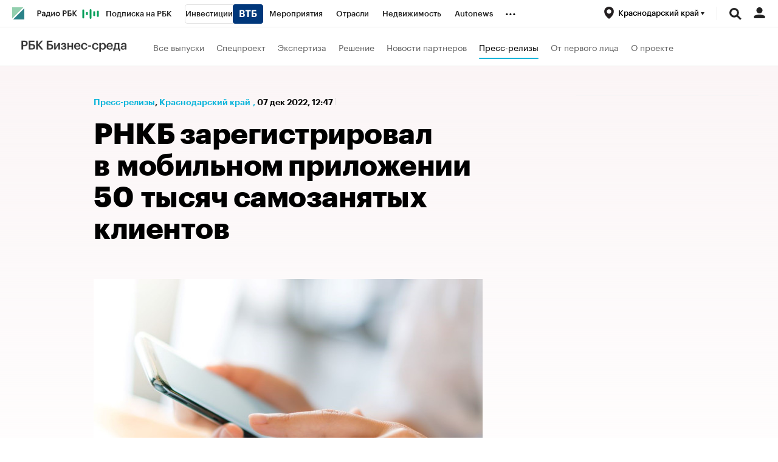

--- FILE ---
content_type: text/html; charset=UTF-8
request_url: https://kuban.plus.rbc.ru/pressrelease/639056f97a8aa93d6f5ece4a
body_size: 17014
content:
<!DOCTYPE html>


<html lang="ru" >
<head>
    <meta http-equiv="Content-Type" content="text/html; charset=utf-8">
    <meta http-equiv="X-UA-Compatible" content="IE=edge,chrome=1">
    <meta http-equiv="Cache-Control" content="no-cache">
    <meta name="viewport" content="width=device-width, initial-scale=1.0, user-scalable=no, minimum-scale=1.0, maximum-scale=1.0">
    <meta name="HandheldFriendly" content="True">
    <meta name="format-detection" content="telephone=no">
    <meta name="format-detection" content="address=no">

    
                
                    <meta name="robots" content="index, follow, max-image-preview:large"/>

    
    

            <title>РНКБ зарегистрировал в мобильном приложении 50 тысяч самозанятых клиентов | Пресс-релизы на РБК Бизнес-среда Краснодарский край</title>

<meta name="title" content="РНКБ зарегистрировал в мобильном приложении 50 тысяч самозанятых клиентов | Пресс-релизы на РБК Бизнес-среда Краснодарский край"/>
<meta name="description" content="С декабря 2020 года в мобильном приложении РНКБ работает сервис для самозанятых клиентов"/>
<meta name="copyright" content="rbс"/>

<meta property="og:title" content="РНКБ зарегистрировал в мобильном приложении 50 тысяч самозанятых клиентов | Пресс-релизы на РБК Бизнес-среда Краснодарский край"/>
<meta property="og:type" content="article"/>
<meta property="og:url" content="https://kuban.plus.rbc.ru/pressrelease/639056f97a8aa93d6f5ece4a"/>
<meta property="og:image" content="https://s0.rbk.ru/rbcplus_pics/media/img/7/31/296704040559317.jpg"/>
<meta property="og:description" content="С декабря 2020 года в мобильном приложении РНКБ работает сервис для самозанятых клиентов"/>
<meta property="og:site_name" content="РБК Бизнес-среда"/>

<meta name="twitter:card" content="summary_large_image"/>
<meta name="twitter:site" content="@ru_rbc"/>
<meta name="twitter:creator" content="@ru_rbc"/>
<meta name="twitter:title" content="РНКБ зарегистрировал в мобильном приложении 50 тысяч самозанятых"/>
<meta name="twitter:description" content="С декабря 2020 года в мобильном приложении РНКБ работает сервис для самозанятых клиентов"/>
<meta name="twitter:image" content="https://s0.rbk.ru/rbcplus_pics/media/img/7/31/296704040559317.jpg"/>
<meta name="twitter:image:alt" content="Совместные проекты и партнерские приложения на РБК"/>






                    
    

    

  <script type="application/ld+json">
    {
        "@context": "https://schema.org",
        "@type": "BreadcrumbList",
        "itemListElement": [
                            {
                    "@type": "ListItem",
                    "position": 1,
                    "name": "✅РБК Бизнес-среда Краснодарский край",
                    "item": "https://kuban.plus.rbc.ru/"
                },                            {
                    "@type": "ListItem",
                    "position": 2,
                    "name": "✅Пресс-релизы",
                    "item": "https://kuban.plus.rbc.ru/pressrelease"
                },                            {
                    "@type": "ListItem",
                    "position": 3,
                    "name": "✅РНКБ зарегистрировал в мобильном приложении 50 тысяч самозанятых клиентов",
                    "item": "https://kuban.plus.rbc.ru/pressrelease/639056f97a8aa93d6f5ece4a"
                }                    ]
    }
  </script>
                                                    
            

<meta property="yandex_recommendations_image" content="https://s0.rbk.ru/rbcplus_pics/resized/1200xH/media/img/7/31/296704040559317.jpg"/><meta property="yandex_recommendations_category" content="Краснодарский край"/>


                
            <link id="link-favicon" rel="icon" type="image/png" href="//s.rbk.ru/v3_plus_static/common/common-10.11.19/images/favicon.png">
    
            <link rel="apple-touch-icon" sizes="60x60" href="//s.rbk.ru/v3_plus_static/common/common-10.11.19/images/apple-touch-icon-60x60.png">
        <link rel="apple-touch-icon" sizes="76x76" href="//s.rbk.ru/v3_plus_static/common/common-10.11.19/images/apple-touch-icon-76x76.png">
        <link rel="apple-touch-icon" sizes="120x120" href="//s.rbk.ru/v3_plus_static/common/common-10.11.19/images/apple-touch-icon-120x120.png">
        <link rel="apple-touch-icon" sizes="152x152" href="//s.rbk.ru/v3_plus_static/common/common-10.11.19/images/apple-touch-icon-152x152.png">
        <link rel="apple-touch-icon" sizes="180x180" href="//s.rbk.ru/v3_plus_static/common/common-10.11.19/images/apple-touch-icon-180x180.png">
        <link rel="icon" type="image/png" sizes="192x192" href="//s.rbk.ru/v3_plus_static/common/common-10.11.19/images/android-chrome-192x192.png">
        <link rel="icon" type="image/png" sizes="512x512" href="//s.rbk.ru/v3_plus_static/common/common-10.11.19/images/android-chrome-512x512.png">
        <link rel="mask-icon" href="//s.rbk.ru/v3_plus_static/common/common-10.11.19/images/safari-pinned-tab.svg" color="#999999">
        <meta name="msapplication-TileColor" content="#ffffff">
        <meta name="msapplication-TileImage" content="//s.rbk.ru/v3_plus_static/common/common-10.11.19/images/mstile-144x144.png">
        <meta name="msapplication-square70x70logo" content="//s.rbk.ru/v3_plus_static/common/common-10.11.19/images/mstile-70x70.png">
        <meta name="msapplication-square150x150logo" content="//s.rbk.ru/v3_plus_static/common/common-10.11.19/images/mstile-150x150.png">
        <meta name="msapplication-square310x310logo" content="//s.rbk.ru/v3_plus_static/common/common-10.11.19/images/mstile-310x310.png">
        <meta name="msapplication-wide310x150logo" content="//s.rbk.ru/v3_plus_static/common/common-10.11.19/images/mstile-310x150.png">
    
        <link rel="preload" href="//s.rbk.ru/files_static/edd/static/fonts/9/build/_common-fonts.css" media="screen" as="style">
    <link rel="stylesheet" href="//s.rbk.ru/files_static/edd/static/fonts/9/build/_common-fonts.css" media="screen">
    <link rel="preload" href="//s.rbk.ru/v3_plus_static/rbcplus-3.0.49/styles/build/_common.css" media="screen" as="style">
    <link rel="stylesheet" href="//s.rbk.ru/v3_plus_static/rbcplus-3.0.49/styles/build/_common.css" media="screen">
    <link rel="preload" href="//s.rbk.ru/v3_plus_static/rbcplus-3.0.49/styles/build/_main.css" media="screen" as="style">
    <link rel="stylesheet" href="//s.rbk.ru/v3_plus_static/rbcplus-3.0.49/styles/build/_main.css" media="screen">

    
    
                <link rel="preload" href="//s.rbk.ru/v3_plus_static/common/common-10.11.19/styles/build/pages/_news.css" media="screen" as="style">
    <link rel="stylesheet" href="//s.rbk.ru/v3_plus_static/common/common-10.11.19/styles/build/pages/_news.css"  media="screen">

    <link rel="preload" href="//s.rbk.ru/v3_plus_static/rbcplus-3.0.49/styles/build/pages/_news.css" media="screen" as="style">
    <link rel="stylesheet" href="//s.rbk.ru/v3_plus_static/rbcplus-3.0.49/styles/build/pages/_news.css" media="screen">

            <link rel="preload" href="//s.rbk.ru/v3_plus_static/common/common-10.11.19/scripts/vendor/jquery/jquery-3.5.1.min.js" as="script">
        <script src="//s.rbk.ru/v3_plus_static/common/common-10.11.19/scripts/vendor/jquery/jquery-3.5.1.min.js"></script>
    
    <link rel="preload" href="//s.rbk.ru/v3_plus_static/common/common-10.11.19/scripts/build/_core.js" as="script">
    <script src="//s.rbk.ru/v3_plus_static/common/common-10.11.19/scripts/build/_core.js"></script>

                <script>
            window.foxConfig = {
                project: 'plus',
                useVideo: true,
            };
        </script>
        <script type="text/javascript">
    window.foxConfig.backOffice = [];
    RA.config.set('banners.preroll', {"live":"https:\/\/pubads.g.doubleclick.net\/gampad\/ads?iu=\/52237517\/RBC_video_content&description_url=https%3A%2F%2Fwww.rbc.ru&env=vp&impl=s&correlator=&tfcd=0&npa=0&gdfp_req=1&output=vast&sz=640x360|640x480&cust_params=domain%3Dm_rbc_ru%2Crbc_ru&max_ad_duration=30000&vpos=preroll&unviewed_position_start=1","content_video":"https:\/\/pubads.g.doubleclick.net\/gampad\/ads?iu=\/52237517\/RBC_video_content&description_url=https%3A%2F%2Fwww.rbc.ru&env=vp&impl=s&correlator=&tfcd=0&npa=0&gdfp_req=1&output=vast&sz=640x360|640x480&cust_params=domain%3Dm_rbc_ru%2Crbc_ru&max_ad_duration=30000&vpos=preroll&unviewed_position_start=1","live_add_puid":false,"content_video_add_puid":false});
</script>

        
    <!-- Заглушка для поддержания корректной работы common -->
    <script>
        RA.config.set('fox', true);
        RA.config.set('fox-video', true);
        RA.repo.banner = {
            isHalt: function() {
                return false;
            },
            getService: function() {
                return {
                    getPlaces: function() {
                        return [];
                    },
                    createPlaceholder: function(){
                        return null;
                    }
                }
            },
            addFloatTargetingKeyValue: function() {},
            addFloatHideBanners: function() {},
            setTargeting: function() {},
            addEventListener: function() {},
            removeEventListener: function() {},
            run: function() {},
            refresh: function() {},
            clear: function() {},
            exclusiveValue: function() {},
            checkAdBlock: function() {
                return 1;
            },
            clearTargeting: function() {},
            getFloatHideBanners: function() {},
            disableRefresh: function() {},
            EVENTS: {}
        };

        const helpers = window.RA.repo.helpers;
        let hashCode = 0;
        if (helpers && helpers.hashCode) {
            hashCode = helpers.hashCode(RA.repo.banner.checkAdBlock.toString());
        }

        window.RA.config.set('bHashCode', hashCode);
    </script>
    <script>
        (function(){
            function defineScript ({ src, async, defer }) {
                return new Promise((resolve, reject) => {
                    const tag = document.createElement('script');

                    tag.type = 'text/javascript';
                    tag.src = src;

                    tag.async = !!async;

                    if(defer){
                        tag.defer = true;
                    }

                    tag.onload = resolve;
                    tag.onerror = reject;

                    document.head.appendChild(tag);
                });
            }

            window.foxState = {
                loaded: null,
            };
            defineScript({
                src: '//s.rbk.ru/v2_rbcbanners_static/rbcbanners-2.1.60/fox/build/app.js',
                                async: true,
                            }).then(function(){
                window.foxState.loaded = true;
                document.dispatchEvent(new CustomEvent('foxLoaded'));
            }).catch(function(){
                const errorType = 'loaderError';
                document.dispatchEvent(new CustomEvent('foxError', {
                    detail: {
                        type: errorType,
                    },
                }));
                window.foxState.foxError = errorType;
                window.foxState.loaded = false;
            });
        })();
    </script>

    
    <script>
        RA.version = 10;
        RA.env = ('production' || 'production'); // develop, test, staging, production
        RA.config.set('device.isMobile', false);
        RA.config.set('device.isApp', false);
        RA.config.set('ajax.prefix', '/');
        RA.config.set('layout.mainMenuHeight', 105);
        RA.config.set('layout.toplineHeight', 45);
        RA.config.set('layout.headerHeight', 60);
        RA.config.set('layout.layoutMinBreakpoint', 1260);
        RA.config.set('layout.layoutMinWidth', 980);
        RA.config.set('layout.bottomBannerHeight', 250);
        RA.config.set('layout.billboardHeight', 250);
        RA.config.set('layout.isLogoBW', false);
        RA.config.set('layout.templatePath', 'public');
        RA.config.set('urls.common_static', '//s.rbk.ru/v3_plus_static/common/common-10.11.19/');
        RA.config.set('urls.static', '//s.rbk.ru/v3_plus_static/rbcplus-3.0.49/');
        RA.config.set('urls.image', '//s.rbk.ru/v3_plus_static/current/images/');
        RA.config.set('domain', '.rbc.ru');
        RA.config.set('domainAuth', 'https://auth.rbc.ru');
        RA.config.set('domainApigw', 'https://apigw.rbc.ru');
        RA.config.set('pro.cookie', '');
        RA.config.set('video.off', false);
        RA.config.set('paywall.user.logined', false);
        RA.config.set('paywall.user.paid', false);
        RA.config.set('mainPage', false);
        RA.config.set('showBanners', true);
        RA.config.set('noVideo', false);
        RA.config.set('disableThirdPartyScripts', false);
        RA.config.set('split', 'Z');
        RA.config.set('yandexCaptchaKey', '');
		RA.config.set('proProjectUrl', 'https://pro.rbc.ru');
    </script>

        <script>
        RA.config.set('newslist', null);
        RA.config.set('newsTypeList', null);
            </script>
        <script>
        RA.config.set('layout.mainMenuHeight', 116);
        RA.config.set('project', 'rbcplus');
    </script>

                </head>
<body
                data-rm-document-type="press_release"
        data-page="news"
    class="news         "
>

        <noscript>
        <style>
            :root {
                --auto-if-no-script: auto;
                --none-if-no-script: none;
                --block-if-no-script: block;
                --zero-if-no-script: 0;
                --one-if-no-script: 1;
            }
        </style>
    </noscript>

        <span class="g-mobile-detector g-mobile"></span>
    <span class="g-tablet-detector g-tablet"></span>
    <span class="g-desktop-small-detector g-desktop-small"></span>
    <span class="g-desktop-detector g-desktop"></span>

    
            <div id="js_ra_notifications" class="ra-notifications"></div>
    
                                        <header class="topline__wrapper js-topline-wrapper topline__wrapper_min">
                    <div class="topline l-window js-topline js-filter-lock-block">
                            <div class="topline__inner l-row js-topline"><div class="topline__left js-topline-left"><a class="topline__logo-block" href="https://www.rbc.ru/"><span class="topline__logo"></span></a><a class="topline__project-logo js-topline-logo" href="/"><img src="//s.rbk.ru/v3_plus_static/rbcplus-3.0.49/images/logo-bs-mobile.png" width="104" height="18" alt="РБК Бизнес-среда" title="РБК Бизнес-среда" loading="lazy"/></a>    
                                                                                <div
                class="
                    doodle doodle_desktop
                    
                     js-doodle
                     js-yandex-counter"
                data-rm-data-element='{"projectNick":"rbcplus","documentType":null,"documentId":null,"index":null,"href":"https:\/\/www.rbc.ru\/story\/68822f889a79475439ba67bb?from=topline","image":true,"text":null}'
                data-rm-data-block='{"formatType":"","formatSize":"","publisherNick":"topline"}'
                                    data-yandex-show="doodle_show"
                                >
                <a class="
                    doodle__link js-doodle-link
                     js-yandex-counter"
                                            href="https://www.rbc.ru/story/68822f889a79475439ba67bb?from=topline"
                        target="_blank"
                                                    data-yandex-name="doodle_click"
                                                                >
                    <img src="https://s0.rbk.ru/v6_top_pics/media/img/6/36/347573072781366.svg" alt="">
                </a>
                <div class="doodle__over-link"></div>
            </div>
            <div class="topline__projects-wrap js-topline-first"><nav class="topline__items-container js-topline-dropdown-container"><ul class="topline__projects"><li class="topline__item-block is-big js-topline-item"><a
            href="https://pro.rbc.ru/?from=topline_main"
            class="topline__item js-yandex-counter"
            data-yandex-name="from_topline"
            data-yandex-params='{url: "https://pro.rbc.ru/?from=topline_main"}'
            
        ><span>Подписка на РБК</span></a></li><li class="topline__item-block is-big is-outline js-topline-item"><a
            href="https://www.rbc.ru/quote?utm_source=topline"
            class="topline__item js-yandex-counter"
            data-yandex-name="from_topline"
            data-yandex-params='{url: "https://www.rbc.ru/quote?utm_source=topline"}'
            
        ><span>Инвестиции</span><span class="topline__item__image-block"><img
                        src="https://s0.rbk.ru/v6_top_pics/media/img/2/89/347628703693892.svg"
                        class="topline__item__image"
                        alt=""
                        loading="lazy"
                        decoding="async"
                    /></span></a></li><li class="topline__item-block is-big js-topline-item"><a
            href="https://events.rbc.ru/?utm_source=topline"
            class="topline__item js-yandex-counter"
            data-yandex-name="from_topline"
            data-yandex-params='{url: "https://events.rbc.ru/?utm_source=topline"}'
            
        ><span>Мероприятия</span></a></li><li class="topline__item-block is-big js-topline-item"><a
            href="https://www.rbc.ru/industries?utm_source=topline"
            class="topline__item js-yandex-counter"
            data-yandex-name="from_topline"
            data-yandex-params='{url: "https://www.rbc.ru/industries?utm_source=topline"}'
            
        ><span>Отрасли</span></a></li><li class="topline__item-block is-big js-topline-item"><a
            href="https://realty.rbc.ru/?utm_source=topline"
            class="topline__item js-yandex-counter"
            data-yandex-name="from_topline"
            data-yandex-params='{url: "https://realty.rbc.ru/?utm_source=topline"}'
            
        ><span>Недвижимость</span></a></li><li class="topline__item-block is-big js-topline-item"><a
            href="https://www.autonews.ru/?utm_source=topline"
            class="topline__item js-yandex-counter"
            data-yandex-name="from_topline"
            data-yandex-params='{url: "https://www.autonews.ru/?utm_source=topline"}'
            
        ><span>Autonews</span></a></li><li class="topline__item-block is-big js-topline-item"><a
            href="https://companies.rbc.ru/?utm_source=topline"
            class="topline__item js-yandex-counter"
            data-yandex-name="from_topline"
            data-yandex-params='{url: "https://companies.rbc.ru/?utm_source=topline"}'
            
        ><span>РБК Компании</span></a></li><li class="topline__item-block is-big js-topline-item"><a
            href="https://tv.rbc.ru/?utm_source=topline"
            class="topline__item js-yandex-counter"
            data-yandex-name="from_topline"
            data-yandex-params='{url: "https://tv.rbc.ru/?utm_source=topline"}'
            
        ><span>Телеканал</span></a></li><li class="topline__item-block is-big js-topline-item"><a
            href="https://www.rbc.ru/wine?utm_source=rbc&amp;utm_medium=menu"
            class="topline__item js-yandex-counter"
            data-yandex-name="from_topline"
            data-yandex-params='{url: "https://www.rbc.ru/wine?utm_source=rbc&amp;utm_medium=menu"}'
            
        ><span>РБК Вино</span></a></li><li class="topline__item-block is-big js-topline-item"><a
            href="https://sportrbc.ru/?utm_source=topline"
            class="topline__item js-yandex-counter"
            data-yandex-name="from_topline"
            data-yandex-params='{url: "https://sportrbc.ru/?utm_source=topline"}'
            
        ><span>Спорт</span></a></li><li class="topline__item-block is-big js-topline-item"><a
            href="https://www.rbc.ru/story/68ff449a9a7947801a19298b?from=topline_menu"
            class="topline__item js-yandex-counter"
            data-yandex-name="from_topline"
            data-yandex-params='{url: "https://www.rbc.ru/story/68ff449a9a7947801a19298b?from=topline_menu"}'
            
        ><span>РБК Образование</span></a></li><li class="topline__item-block is-big js-topline-item"><a
            href="https://www.rbc.ru/life?utm_source=topline"
            class="topline__item js-yandex-counter"
            data-yandex-name="from_topline"
            data-yandex-params='{url: "https://www.rbc.ru/life?utm_source=topline"}'
            
        ><span>РБК Life</span></a></li><li class="topline__item-block is-big js-topline-item"><a
            href="https://trends.rbc.ru/trends/?utm_source=topline"
            class="topline__item js-yandex-counter"
            data-yandex-name="from_topline"
            data-yandex-params='{url: "https://trends.rbc.ru/trends/?utm_source=topline"}'
            
        ><span>Тренды</span></a></li><li class="topline__item-block is-big js-topline-item"><a
            href="https://visionaries.rbc.ru/?utm_source=rbc_topline"
            class="topline__item js-yandex-counter"
            data-yandex-name="from_topline"
            data-yandex-params='{url: "https://visionaries.rbc.ru/?utm_source=rbc_topline"}'
            
        ><span>Визионеры</span></a></li><li class="topline__item-block is-big js-topline-item"><a
            href="https://www.rbc.ru/national"
            class="topline__item js-yandex-counter"
            data-yandex-name="from_topline"
            data-yandex-params='{url: "https://www.rbc.ru/national"}'
            
        ><span>Национальные проекты</span></a></li><li class="topline__item-block is-big js-topline-item"><a
            href="https://www.rbc.ru/gorod/?utm_source=topline"
            class="topline__item js-yandex-counter"
            data-yandex-name="from_topline"
            data-yandex-params='{url: "https://www.rbc.ru/gorod/?utm_source=topline"}'
            
        ><span>Город</span></a></li><li class="topline__item-block is-big js-topline-item"><a
            href="https://style.rbc.ru/?utm_source=topline"
            class="topline__item js-yandex-counter"
            data-yandex-name="from_topline"
            data-yandex-params='{url: "https://style.rbc.ru/?utm_source=topline"}'
            
        ><span>Стиль</span></a></li><li class="topline__item-block is-big js-topline-item"><a
            href="https://www.rbc.ru/crypto/?utm_source=topline"
            class="topline__item js-yandex-counter"
            data-yandex-name="from_topline"
            data-yandex-params='{url: "https://www.rbc.ru/crypto/?utm_source=topline"}'
            
        ><span>Крипто</span></a></li><li class="topline__item-block is-big js-topline-item"><a
            href="https://plus.rbc.ru/?utm_source=topline"
            class="topline__item js-yandex-counter"
            data-yandex-name="from_topline"
            data-yandex-params='{url: "https://plus.rbc.ru/?utm_source=topline"}'
            
        ><span>РБК Бизнес-среда</span></a></li><li class="topline__item-block is-big js-topline-item"><a
            href="https://www.rbc.ru/dc/?utm_source=topline"
            class="topline__item js-yandex-counter"
            data-yandex-name="from_topline"
            data-yandex-params='{url: "https://www.rbc.ru/dc/?utm_source=topline"}'
            
        ><span>Дискуссионный клуб</span></a></li><li class="topline__item-block is-big js-topline-item"><a
            href="https://marketing.rbc.ru/?utm_source=topline"
            class="topline__item js-yandex-counter"
            data-yandex-name="from_topline"
            data-yandex-params='{url: "https://marketing.rbc.ru/?utm_source=topline"}'
            
        ><span>Исследования</span></a></li><li class="topline__item-block is-big js-topline-item"><a
            href="https://ratings.ru/?utm_source=topline"
            class="topline__item js-yandex-counter"
            data-yandex-name="from_topline"
            data-yandex-params='{url: "https://ratings.ru/?utm_source=topline"}'
            
        ><span>Кредитные рейтинги</span></a></li><li class="topline__item-block is-big js-topline-item"><a
            href="https://biztorg.ru/?utm_source=topline"
            class="topline__item js-yandex-counter"
            data-yandex-name="from_topline"
            data-yandex-params='{url: "https://biztorg.ru/?utm_source=topline"}'
            
        ><span>Франшизы</span></a></li><li class="topline__item-block is-big js-topline-item"><a
            href="https://www.rbc.ru/newspaper/?utm_source=topline"
            class="topline__item js-yandex-counter"
            data-yandex-name="from_topline"
            data-yandex-params='{url: "https://www.rbc.ru/newspaper/?utm_source=topline"}'
            
        ><span>Газета</span></a></li><li class="topline__item-block is-big js-topline-item"><a
            href="https://spbspecials.rbc.ru/?utm_source=topline"
            class="topline__item js-yandex-counter"
            data-yandex-name="from_topline"
            data-yandex-params='{url: "https://spbspecials.rbc.ru/?utm_source=topline"}'
            
        ><span>Спецпроекты СПб</span></a></li><li class="topline__item-block is-big js-topline-item"><a
            href="https://spb-bc.rbc.ru/?utm_source=topline"
            class="topline__item js-yandex-counter"
            data-yandex-name="from_topline"
            data-yandex-params='{url: "https://spb-bc.rbc.ru/?utm_source=topline"}'
            
        ><span>Конференции СПб</span></a></li><li class="topline__item-block is-big js-topline-item"><a
            href="https://specialists.ru/?utm_source=topline"
            class="topline__item js-yandex-counter"
            data-yandex-name="from_topline"
            data-yandex-params='{url: "https://specialists.ru/?utm_source=topline"}'
            
        ><span>Спецпроекты</span></a></li><li class="topline__item-block is-big js-topline-item"><a
            href="https://corp.rescore.online/?utm_source=topline"
            class="topline__item js-yandex-counter"
            data-yandex-name="from_topline"
            data-yandex-params='{url: "https://corp.rescore.online/?utm_source=topline"}'
            
        ><span>Проверка контрагентов</span></a></li><li class="topline__item-block is-big js-topline-item"><a
            href="https://esg-index.rbc.ru/"
            class="topline__item js-yandex-counter"
            data-yandex-name="from_topline"
            data-yandex-params='{url: "https://esg-index.rbc.ru/"}'
            
        ><span>ESG-индекс</span></a></li><li class="topline__item-block is-big js-topline-item"><a
            href="https://www.rbc.ru/politics/?utm_source=topline"
            class="topline__item js-yandex-counter"
            data-yandex-name="from_topline"
            data-yandex-params='{url: "https://www.rbc.ru/politics/?utm_source=topline"}'
            
        ><span>Политика</span></a></li><li class="topline__item-block is-big js-topline-item"><a
            href="https://www.rbc.ru/economics/?utm_source=topline"
            class="topline__item js-yandex-counter"
            data-yandex-name="from_topline"
            data-yandex-params='{url: "https://www.rbc.ru/economics/?utm_source=topline"}'
            
        ><span>Экономика</span></a></li><li class="topline__item-block is-big js-topline-item"><a
            href="https://www.rbc.ru/business/?utm_source=topline"
            class="topline__item js-yandex-counter"
            data-yandex-name="from_topline"
            data-yandex-params='{url: "https://www.rbc.ru/business/?utm_source=topline"}'
            
        ><span>Бизнес</span></a></li><li class="topline__item-block is-big js-topline-item"><a
            href="https://www.rbc.ru/technology_and_media/?utm_source=topline"
            class="topline__item js-yandex-counter"
            data-yandex-name="from_topline"
            data-yandex-params='{url: "https://www.rbc.ru/technology_and_media/?utm_source=topline"}'
            
        ><span>Технологии и медиа</span></a></li><li class="topline__item-block is-big js-topline-item"><a
            href="https://www.rbc.ru/finances/?utm_source=topline"
            class="topline__item js-yandex-counter"
            data-yandex-name="from_topline"
            data-yandex-params='{url: "https://www.rbc.ru/finances/?utm_source=topline"}'
            
        ><span>Финансы</span></a></li><li class="topline__item-block is-big js-topline-item"><a
            href="https://cash.rbc.ru/?utm_source=topline"
            class="topline__item js-yandex-counter"
            data-yandex-name="from_topline"
            data-yandex-params='{url: "https://cash.rbc.ru/?utm_source=topline"}'
            
        ><span>Рынок наличной валюты</span></a></li></ul></nav><nav class="topline__more"><ul class="topline__item__wrap"></ul><div class="topline__dropdown"><a href="" class="topline__dropdown__handle js-topline-dropdown">
                            ...
                        </a><div class="topline__dropdown__list js-topline-dropdown-list"><ul class="topline__dropdown__list__inner js-topline-dropdown-list-inner"></ul></div></div></nav></div></div><div class="topline__right"><div class="topline__region-block"><span class="topline__region__icon-block js-topline-item"><button class="topline__region__icon-link js-regions-toggle__handler"><span class="js-region-current"><span class="topline__region__icon"></span><span class="topline__region__icon-title">
                                                Краснодарский край
                                                <span class="topline__region__triangle"></span></span></span></button></span><div class="topline__region js-topline-sub js-regions-toggle"><div class="topline__region__wrap"><nav class="topline__region__inner"><div class="topline__region__detector g-hidden js-region-detector"><div class="topline__region__detector__text">Ваше местоположение <span class="topline__region__title js-region-detector-title"></span>?</div><a href="#" class="topline__region__detector__button js-region-detector-button" data-answer="yes">Да</a><a href="#" class="topline__region__detector__link js-region-detector-button" data-answer="no">Выбрать другое</a></div><ul class="topline__region__submenu g-hidden js-region-submenu"><li class="topline__region__item"><a href="//spb.plus.rbc.ru/" class="topline__region__link js-region-item js-topline-sub-item bold" data-id="spb_sz" data-cookie="russia/sankt-peterburg_i_oblast" data-title="Санкт-Петербург и область" data-url="http://spb.plus.rbc.ru/">
                                    Санкт-Петербург и область
                                </a></li><li class="topline__region__item"><a href="//ekb.plus.rbc.ru/" class="topline__region__link js-region-item js-topline-sub-item bold" data-id="ekb" data-cookie="russia/sverdlovskaya_obl" data-title="Екатеринбург" data-url="http://ekb.plus.rbc.ru/">
                                    Екатеринбург
                                </a></li><li class="topline__region__item"><a href="//nsk.plus.rbc.ru/" class="topline__region__link js-region-item js-topline-sub-item bold" data-id="nsk" data-cookie="russia_sfo" data-title="Новосибирск" data-url="http://nsk.plus.rbc.ru/">
                                    Новосибирск
                                </a></li><li class="topline__region__item"><a href="//omsk.plus.rbc.ru/" class="topline__region__link js-region-item js-topline-sub-item bold" data-id="omsk" data-cookie="russia/omskaya_obl" data-title="Омск" data-url="http://omsk.plus.rbc.ru/">
                                    Омск
                                </a></li><div class="topline__region__line"></div><li class="topline__region__item"><a href="//ufa.plus.rbc.ru/" class="topline__region__link js-region-item js-topline-sub-item" data-id="ufa" data-cookie="russia/bashkortostan" data-title="Башкортостан" data-url="http://ufa.plus.rbc.ru/">
                                    Башкортостан
                                </a></li><li class="topline__region__item"><a href="//vo.plus.rbc.ru/" class="topline__region__link js-region-item js-topline-sub-item" data-id="vo" data-cookie="russia/vologodskaya_obl" data-title="Вологда" data-url="http://vo.plus.rbc.ru/">
                                    Вологда
                                </a></li><li class="topline__region__item"><a href="//kaliningrad.plus.rbc.ru/" class="topline__region__link js-region-item js-topline-sub-item" data-id="kaliningrad" data-cookie="russia/kaliningradskaya_obl" data-title="Калининград" data-url="http://kaliningrad.plus.rbc.ru/">
                                    Калининград
                                </a></li><li class="topline__region__item"><a href="//kuban.plus.rbc.ru/" class="topline__region__link js-region-item js-topline-sub-item active" data-id="krasnodar" data-cookie="russia/krasnodarskiy_kray" data-title="Краснодарский край" data-url="http://kuban.plus.rbc.ru/">
                                    Краснодарский край
                                </a></li><li class="topline__region__item"><a href="//nn.plus.rbc.ru/" class="topline__region__link js-region-item js-topline-sub-item" data-id="nn" data-cookie="russia/nijegorodskaya_obl" data-title="Нижний Новгород" data-url="http://nn.plus.rbc.ru/">
                                    Нижний Новгород
                                </a></li><li class="topline__region__item"><a href="//perm.plus.rbc.ru/" class="topline__region__link js-region-item js-topline-sub-item" data-id="perm" data-cookie="russia/permskij_kraj" data-title="Пермский край" data-url="http://perm.plus.rbc.ru/">
                                    Пермский край
                                </a></li><li class="topline__region__item"><a href="//rostov.plus.rbc.ru/" class="topline__region__link js-region-item js-topline-sub-item" data-id="rostov" data-cookie="russia/rostovskaya_obl" data-title="Ростов-на-Дону" data-url="http://rostov.plus.rbc.ru/">
                                    Ростов-на-Дону
                                </a></li><li class="topline__region__item"><a href="//rt.plus.rbc.ru/" class="topline__region__link js-region-item js-topline-sub-item" data-id="tatarstan" data-cookie="russia/tatarstan" data-title="Татарстан" data-url="http://rt.plus.rbc.ru/">
                                    Татарстан
                                </a></li><li class="topline__region__item"><a href="//t.plus.rbc.ru/" class="topline__region__link js-region-item js-topline-sub-item" data-id="tyumen" data-cookie="russia/tyumenskaya_obl" data-title="Тюмень" data-url="http://t.plus.rbc.ru/">
                                    Тюмень
                                </a></li><li class="topline__region__item"><a href="//chr.plus.rbc.ru/" class="topline__region__link js-region-item js-topline-sub-item" data-id="chr" data-cookie="russia_chernozemje" data-title="Черноземье" data-url="http://chr.plus.rbc.ru/">
                                    Черноземье
                                </a></li><li class="topline__region__item"><a href="//kavkaz.plus.rbc.ru/" class="topline__region__link js-region-item js-topline-sub-item" data-id="kavkaz" data-cookie="russia/kavkaz" data-title="Кавказ" data-url="http://kavkaz.plus.rbc.ru/">
                                    Кавказ
                                </a></li><li class="topline__region__item"><a href="//karelia.plus.rbc.ru/" class="topline__region__link js-region-item js-topline-sub-item" data-id="karelia" data-cookie="russia/kareliya" data-title="Карелия" data-url="http://karelia.plus.rbc.ru/">
                                    Карелия
                                </a></li><li class="topline__region__item"><a href="//murmansk.plus.rbc.ru/" class="topline__region__link js-region-item js-topline-sub-item" data-id="murmansk" data-cookie="russia/murmanskaya_obl" data-title="Мурманск" data-url="http://murmansk.plus.rbc.ru/">
                                    Мурманск
                                </a></li><li class="topline__region__item"><a href="//prim.plus.rbc.ru/" class="topline__region__link js-region-item js-topline-sub-item" data-id="prim" data-cookie="russia/primorskiy_kray" data-title="Приморский край" data-url="http://prim.plus.rbc.ru/">
                                    Приморский край
                                </a></li></ul></nav></div></div></div><div class="topline__search-block"><div class="topline__search js-search-block"><button class="topline__search__menu js-search-open"><span class="topline__search__menu__link"></span></button><div class="topline__search__body js-search-body"><a href="#" class="topline__search__close js-search-close"><span></span><span></span></a><div class="topline__search__body__inner"><search role="search"><form action="/search/" class="topline__search__form" role="search"><input class="topline__search__button" type="submit" value="Найти" /><div class="topline__search__text"><div class="topline__search__input-wrap"><input class="topline__search__input js-search-input" type="search" inputmode="search" name="query" autocomplete="off" value="" placeholder="Поиск по сайту" /></div></div></form></search></div></div></div></div><div class="topline__auth js-topline-profile-container"><a href="https://id.rbc.ru?from=login_topline" class="topline__auth__link js-rbc-id-link"></a><div class="topline__auth__profile"><nav class="topline__auth__profile__inner active"><ul class="topline__auth__profile__menu"><li class="topline__auth__profile__menu__item"><a
                                                href="https://auth.rbc.ru/login?tab=enter&from=login_topline"
                                                class="topline__auth__profile__menu__link js-paywall-login"
                                            ><b>Вход</b></a></li><li class="topline__auth__profile__menu__item"><a
                                                href="https://auth.rbc.ru/login?from=registration_topline"
                                                class="topline__auth__profile__menu__link js-paywall-login"
                                            ><b>Регистрация</b></a></li></ul></nav></div></div><div class="topline__menu"><div class="topline__menu__open js-topline-menu js-yandex-counter" data-yandex-name="click_hamburger"><span></span><span></span><span></span></div><div class="topline__menu__close js-topline-menu-close"><span></span><span></span></div></div></div></div><div class="topline__popup js-topline-popup"><nav class="topline__popup__inner js-topline-open-popup-content active"><div class="topline__popup__area"><div class="topline__popup__area__title">
                    Войдите в аккаунт
                </div><a href="https://id.rbc.ru?from=login_topline" class="topline__popup__button topline__popup__area_button js-rbc-id-link">
                    Войти
                </a></div><ul class="topline__popup__menu"><li class="topline__popup__item"><a href="#" class="topline__popup__link js-topline-open-popup-link" data-content="search">Поиск</a></li><li class="topline__popup__item"><a href="#" class="topline__popup__link js-topline-open-popup-link" data-content="region">Выбор региона</a></li></ul><ul class="topline__popup__submenu topline__popup__flex"><li class="topline__popup__submenu__wrap"><a
                                href="https://pro.rbc.ru/?from=topline_main"
                                class="topline__popup__submenu-item js-yandex-counter"
                                data-yandex-name="click_hamburger"
                                data-yandex-params='{url: "https://pro.rbc.ru/?from=topline_main"}'
                            >
                                Подписка на РБК
                            </a></li><li class="topline__popup__submenu__wrap"><a
                                href="https://www.rbc.ru/quote?utm_source=topline"
                                class="topline__popup__submenu-item js-yandex-counter"
                                data-yandex-name="click_hamburger"
                                data-yandex-params='{url: "https://www.rbc.ru/quote?utm_source=topline"}'
                            >
                                Инвестиции
                            </a><img
                                    src="https://s0.rbk.ru/v6_top_pics/media/img/6/68/347628703893686.svg"
                                    class="topline__popup__submenu-logo"
                                    alt=""
                                ></li><li class="topline__popup__submenu__wrap"><a
                                href="https://events.rbc.ru/?utm_source=topline"
                                class="topline__popup__submenu-item js-yandex-counter"
                                data-yandex-name="click_hamburger"
                                data-yandex-params='{url: "https://events.rbc.ru/?utm_source=topline"}'
                            >
                                Мероприятия
                            </a></li><li class="topline__popup__submenu__wrap"><a
                                href="https://www.rbc.ru/industries?utm_source=topline"
                                class="topline__popup__submenu-item js-yandex-counter"
                                data-yandex-name="click_hamburger"
                                data-yandex-params='{url: "https://www.rbc.ru/industries?utm_source=topline"}'
                            >
                                Отрасли
                            </a></li><li class="topline__popup__submenu__wrap"><a
                                href="https://realty.rbc.ru/?utm_source=topline"
                                class="topline__popup__submenu-item js-yandex-counter"
                                data-yandex-name="click_hamburger"
                                data-yandex-params='{url: "https://realty.rbc.ru/?utm_source=topline"}'
                            >
                                Недвижимость
                            </a></li><li class="topline__popup__submenu__wrap"><a
                                href="https://www.autonews.ru/?utm_source=topline"
                                class="topline__popup__submenu-item js-yandex-counter"
                                data-yandex-name="click_hamburger"
                                data-yandex-params='{url: "https://www.autonews.ru/?utm_source=topline"}'
                            >
                                Autonews
                            </a></li><li class="topline__popup__submenu__wrap"><a
                                href="https://companies.rbc.ru/?utm_source=topline"
                                class="topline__popup__submenu-item js-yandex-counter"
                                data-yandex-name="click_hamburger"
                                data-yandex-params='{url: "https://companies.rbc.ru/?utm_source=topline"}'
                            >
                                РБК Компании
                            </a></li><li class="topline__popup__submenu__wrap"><a
                                href="https://tv.rbc.ru/?utm_source=topline"
                                class="topline__popup__submenu-item js-yandex-counter"
                                data-yandex-name="click_hamburger"
                                data-yandex-params='{url: "https://tv.rbc.ru/?utm_source=topline"}'
                            >
                                Телеканал
                            </a></li><li class="topline__popup__submenu__wrap"><a
                                href="https://www.rbc.ru/wine?utm_source=rbc&amp;utm_medium=menu"
                                class="topline__popup__submenu-item js-yandex-counter"
                                data-yandex-name="click_hamburger"
                                data-yandex-params='{url: "https://www.rbc.ru/wine?utm_source=rbc&amp;utm_medium=menu"}'
                            >
                                РБК Вино
                            </a></li><li class="topline__popup__submenu__wrap"><a
                                href="https://sportrbc.ru/?utm_source=topline"
                                class="topline__popup__submenu-item js-yandex-counter"
                                data-yandex-name="click_hamburger"
                                data-yandex-params='{url: "https://sportrbc.ru/?utm_source=topline"}'
                            >
                                Спорт
                            </a></li><li class="topline__popup__submenu__wrap"><a
                                href="https://www.rbc.ru/story/68ff449a9a7947801a19298b?from=topline_menu"
                                class="topline__popup__submenu-item js-yandex-counter"
                                data-yandex-name="click_hamburger"
                                data-yandex-params='{url: "https://www.rbc.ru/story/68ff449a9a7947801a19298b?from=topline_menu"}'
                            >
                                РБК Образование
                            </a></li><li class="topline__popup__submenu__wrap"><a
                                href="https://www.rbc.ru/life?utm_source=topline"
                                class="topline__popup__submenu-item js-yandex-counter"
                                data-yandex-name="click_hamburger"
                                data-yandex-params='{url: "https://www.rbc.ru/life?utm_source=topline"}'
                            >
                                РБК Life
                            </a></li><li class="topline__popup__submenu__wrap"><a
                                href="https://trends.rbc.ru/trends/?utm_source=topline"
                                class="topline__popup__submenu-item js-yandex-counter"
                                data-yandex-name="click_hamburger"
                                data-yandex-params='{url: "https://trends.rbc.ru/trends/?utm_source=topline"}'
                            >
                                Тренды
                            </a></li><li class="topline__popup__submenu__wrap"><a
                                href="https://visionaries.rbc.ru/?utm_source=rbc_topline"
                                class="topline__popup__submenu-item js-yandex-counter"
                                data-yandex-name="click_hamburger"
                                data-yandex-params='{url: "https://visionaries.rbc.ru/?utm_source=rbc_topline"}'
                            >
                                Визионеры
                            </a></li><li class="topline__popup__submenu__wrap"><a
                                href="https://www.rbc.ru/national"
                                class="topline__popup__submenu-item js-yandex-counter"
                                data-yandex-name="click_hamburger"
                                data-yandex-params='{url: "https://www.rbc.ru/national"}'
                            >
                                Национальные проекты
                            </a></li><li class="topline__popup__submenu__wrap"><a
                                href="https://www.rbc.ru/gorod/?utm_source=topline"
                                class="topline__popup__submenu-item js-yandex-counter"
                                data-yandex-name="click_hamburger"
                                data-yandex-params='{url: "https://www.rbc.ru/gorod/?utm_source=topline"}'
                            >
                                Город
                            </a></li><li class="topline__popup__submenu__wrap"><a
                                href="https://style.rbc.ru/?utm_source=topline"
                                class="topline__popup__submenu-item js-yandex-counter"
                                data-yandex-name="click_hamburger"
                                data-yandex-params='{url: "https://style.rbc.ru/?utm_source=topline"}'
                            >
                                Стиль
                            </a></li><li class="topline__popup__submenu__wrap"><a
                                href="https://www.rbc.ru/crypto/?utm_source=topline"
                                class="topline__popup__submenu-item js-yandex-counter"
                                data-yandex-name="click_hamburger"
                                data-yandex-params='{url: "https://www.rbc.ru/crypto/?utm_source=topline"}'
                            >
                                Крипто
                            </a></li><li class="topline__popup__submenu__wrap"><a
                                href="https://plus.rbc.ru/?utm_source=topline"
                                class="topline__popup__submenu-item js-yandex-counter"
                                data-yandex-name="click_hamburger"
                                data-yandex-params='{url: "https://plus.rbc.ru/?utm_source=topline"}'
                            >
                                РБК Бизнес-среда
                            </a></li><li class="topline__popup__submenu__wrap"><a
                                href="https://www.rbc.ru/dc/?utm_source=topline"
                                class="topline__popup__submenu-item js-yandex-counter"
                                data-yandex-name="click_hamburger"
                                data-yandex-params='{url: "https://www.rbc.ru/dc/?utm_source=topline"}'
                            >
                                Дискуссионный клуб
                            </a></li><li class="topline__popup__submenu__wrap"><a
                                href="https://marketing.rbc.ru/?utm_source=topline"
                                class="topline__popup__submenu-item js-yandex-counter"
                                data-yandex-name="click_hamburger"
                                data-yandex-params='{url: "https://marketing.rbc.ru/?utm_source=topline"}'
                            >
                                Исследования
                            </a></li><li class="topline__popup__submenu__wrap"><a
                                href="https://ratings.ru/?utm_source=topline"
                                class="topline__popup__submenu-item js-yandex-counter"
                                data-yandex-name="click_hamburger"
                                data-yandex-params='{url: "https://ratings.ru/?utm_source=topline"}'
                            >
                                Кредитные рейтинги
                            </a></li><li class="topline__popup__submenu__wrap"><a
                                href="https://biztorg.ru/?utm_source=topline"
                                class="topline__popup__submenu-item js-yandex-counter"
                                data-yandex-name="click_hamburger"
                                data-yandex-params='{url: "https://biztorg.ru/?utm_source=topline"}'
                            >
                                Франшизы
                            </a></li><li class="topline__popup__submenu__wrap"><a
                                href="https://www.rbc.ru/newspaper/?utm_source=topline"
                                class="topline__popup__submenu-item js-yandex-counter"
                                data-yandex-name="click_hamburger"
                                data-yandex-params='{url: "https://www.rbc.ru/newspaper/?utm_source=topline"}'
                            >
                                Газета
                            </a></li><li class="topline__popup__submenu__wrap"><a
                                href="https://spbspecials.rbc.ru/?utm_source=topline"
                                class="topline__popup__submenu-item js-yandex-counter"
                                data-yandex-name="click_hamburger"
                                data-yandex-params='{url: "https://spbspecials.rbc.ru/?utm_source=topline"}'
                            >
                                Спецпроекты СПб
                            </a></li><li class="topline__popup__submenu__wrap"><a
                                href="https://spb-bc.rbc.ru/?utm_source=topline"
                                class="topline__popup__submenu-item js-yandex-counter"
                                data-yandex-name="click_hamburger"
                                data-yandex-params='{url: "https://spb-bc.rbc.ru/?utm_source=topline"}'
                            >
                                Конференции СПб
                            </a></li><li class="topline__popup__submenu__wrap"><a
                                href="https://specialists.ru/?utm_source=topline"
                                class="topline__popup__submenu-item js-yandex-counter"
                                data-yandex-name="click_hamburger"
                                data-yandex-params='{url: "https://specialists.ru/?utm_source=topline"}'
                            >
                                Спецпроекты
                            </a></li><li class="topline__popup__submenu__wrap"><a
                                href="https://corp.rescore.online/?utm_source=topline"
                                class="topline__popup__submenu-item js-yandex-counter"
                                data-yandex-name="click_hamburger"
                                data-yandex-params='{url: "https://corp.rescore.online/?utm_source=topline"}'
                            >
                                Проверка контрагентов
                            </a></li><li class="topline__popup__submenu__wrap"><a
                                href="https://esg-index.rbc.ru/"
                                class="topline__popup__submenu-item js-yandex-counter"
                                data-yandex-name="click_hamburger"
                                data-yandex-params='{url: "https://esg-index.rbc.ru/"}'
                            >
                                ESG-индекс
                            </a></li><li class="topline__popup__submenu__wrap"><a
                                href="https://www.rbc.ru/politics/?utm_source=topline"
                                class="topline__popup__submenu-item js-yandex-counter"
                                data-yandex-name="click_hamburger"
                                data-yandex-params='{url: "https://www.rbc.ru/politics/?utm_source=topline"}'
                            >
                                Политика
                            </a></li><li class="topline__popup__submenu__wrap"><a
                                href="https://www.rbc.ru/economics/?utm_source=topline"
                                class="topline__popup__submenu-item js-yandex-counter"
                                data-yandex-name="click_hamburger"
                                data-yandex-params='{url: "https://www.rbc.ru/economics/?utm_source=topline"}'
                            >
                                Экономика
                            </a></li><li class="topline__popup__submenu__wrap"><a
                                href="https://www.rbc.ru/business/?utm_source=topline"
                                class="topline__popup__submenu-item js-yandex-counter"
                                data-yandex-name="click_hamburger"
                                data-yandex-params='{url: "https://www.rbc.ru/business/?utm_source=topline"}'
                            >
                                Бизнес
                            </a></li><li class="topline__popup__submenu__wrap"><a
                                href="https://www.rbc.ru/technology_and_media/?utm_source=topline"
                                class="topline__popup__submenu-item js-yandex-counter"
                                data-yandex-name="click_hamburger"
                                data-yandex-params='{url: "https://www.rbc.ru/technology_and_media/?utm_source=topline"}'
                            >
                                Технологии и медиа
                            </a></li><li class="topline__popup__submenu__wrap"><a
                                href="https://www.rbc.ru/finances/?utm_source=topline"
                                class="topline__popup__submenu-item js-yandex-counter"
                                data-yandex-name="click_hamburger"
                                data-yandex-params='{url: "https://www.rbc.ru/finances/?utm_source=topline"}'
                            >
                                Финансы
                            </a></li><li class="topline__popup__submenu__wrap"><a
                                href="https://cash.rbc.ru/?utm_source=topline"
                                class="topline__popup__submenu-item js-yandex-counter"
                                data-yandex-name="click_hamburger"
                                data-yandex-params='{url: "https://cash.rbc.ru/?utm_source=topline"}'
                            >
                                Рынок наличной валюты
                            </a></li><div class="topline__popup__submenu__wrap"></div><div class="topline__popup__submenu__wrap"></div></ul></nav><div class="topline__popup__inner js-topline-open-popup-content search"><div class="topline__popup__back js-topline-back">
    Главное меню
</div><div class="topline__popup__search"><search role="search"><form action="/search/" class="topline__popup__search__form"><input type="hidden" name="project" value="rbcplus"/><input class="topline__popup__search__button" type="submit" value="Найти" /><div class="topline__popup__search__text"><div class="topline__popup__search__input-wrap"><input class="topline__popup__search__input js-search-input" type="text" name="query" autocomplete="off" value="" placeholder="Поиск по сайту" /></div></div></form></search></div></div><div class="topline__popup__inner js-topline-open-popup-content region"><div class="topline__popup__back js-topline-back">
    Главное меню
</div><div class="topline__popup__region js-regions-toggle-mobile"><div class="topline__popup__region__inner"><div class="topline__popup__region__main topline__popup__flex"><div class="topline__popup__region__wrap"><a href="//spb.plus.rbc.ru/" class="topline__popup__region__link topline__popup__region__link_big js-region-item" data-id="spb_sz" data-cookie="russia/sankt-peterburg_i_oblast" data-title="Санкт-Петербург и область" data-url="http://spb.plus.rbc.ru/">
                                    Санкт-Петербург и область
                                </a></div><div class="topline__popup__region__wrap"><a href="//ekb.plus.rbc.ru/" class="topline__popup__region__link topline__popup__region__link_big js-region-item" data-id="ekb" data-cookie="russia/sverdlovskaya_obl" data-title="Екатеринбург" data-url="http://ekb.plus.rbc.ru/">
                                    Екатеринбург
                                </a></div><div class="topline__popup__region__wrap"><a href="//nsk.plus.rbc.ru/" class="topline__popup__region__link topline__popup__region__link_big js-region-item" data-id="nsk" data-cookie="russia_sfo" data-title="Новосибирск" data-url="http://nsk.plus.rbc.ru/">
                                    Новосибирск
                                </a></div><div class="topline__popup__region__wrap"><a href="//omsk.plus.rbc.ru/" class="topline__popup__region__link topline__popup__region__link_big js-region-item" data-id="omsk" data-cookie="russia/omskaya_obl" data-title="Омск" data-url="http://omsk.plus.rbc.ru/">
                                    Омск
                                </a></div></div></div><div class="topline__popup__region__sub topline__popup__flex"><div class="topline__popup__region__wrap"><a href="//ufa.plus.rbc.ru/" class="topline__popup__region__link js-region-item" data-id="ufa" data-cookie="russia/bashkortostan" data-title="Башкортостан" data-url="http://ufa.plus.rbc.ru/">
                                Башкортостан
                            </a></div><div class="topline__popup__region__wrap"><a href="//vo.plus.rbc.ru/" class="topline__popup__region__link js-region-item" data-id="vo" data-cookie="russia/vologodskaya_obl" data-title="Вологда" data-url="http://vo.plus.rbc.ru/">
                                Вологда
                            </a></div><div class="topline__popup__region__wrap"><a href="//kaliningrad.plus.rbc.ru/" class="topline__popup__region__link js-region-item" data-id="kaliningrad" data-cookie="russia/kaliningradskaya_obl" data-title="Калининград" data-url="http://kaliningrad.plus.rbc.ru/">
                                Калининград
                            </a></div><div class="topline__popup__region__wrap"><a href="//kuban.plus.rbc.ru/" class="topline__popup__region__link js-region-item active" data-id="krasnodar" data-cookie="russia/krasnodarskiy_kray" data-title="Краснодарский край" data-url="http://kuban.plus.rbc.ru/">
                                Краснодарский край
                            </a></div><div class="topline__popup__region__wrap"><a href="//nn.plus.rbc.ru/" class="topline__popup__region__link js-region-item" data-id="nn" data-cookie="russia/nijegorodskaya_obl" data-title="Нижний Новгород" data-url="http://nn.plus.rbc.ru/">
                                Нижний Новгород
                            </a></div><div class="topline__popup__region__wrap"><a href="//perm.plus.rbc.ru/" class="topline__popup__region__link js-region-item" data-id="perm" data-cookie="russia/permskij_kraj" data-title="Пермский край" data-url="http://perm.plus.rbc.ru/">
                                Пермский край
                            </a></div><div class="topline__popup__region__wrap"><a href="//rostov.plus.rbc.ru/" class="topline__popup__region__link js-region-item" data-id="rostov" data-cookie="russia/rostovskaya_obl" data-title="Ростов-на-Дону" data-url="http://rostov.plus.rbc.ru/">
                                Ростов-на-Дону
                            </a></div><div class="topline__popup__region__wrap"><a href="//rt.plus.rbc.ru/" class="topline__popup__region__link js-region-item" data-id="tatarstan" data-cookie="russia/tatarstan" data-title="Татарстан" data-url="http://rt.plus.rbc.ru/">
                                Татарстан
                            </a></div><div class="topline__popup__region__wrap"><a href="//t.plus.rbc.ru/" class="topline__popup__region__link js-region-item" data-id="tyumen" data-cookie="russia/tyumenskaya_obl" data-title="Тюмень" data-url="http://t.plus.rbc.ru/">
                                Тюмень
                            </a></div><div class="topline__popup__region__wrap"><a href="//chr.plus.rbc.ru/" class="topline__popup__region__link js-region-item" data-id="chr" data-cookie="russia_chernozemje" data-title="Черноземье" data-url="http://chr.plus.rbc.ru/">
                                Черноземье
                            </a></div><div class="topline__popup__region__wrap"><a href="//kavkaz.plus.rbc.ru/" class="topline__popup__region__link js-region-item" data-id="kavkaz" data-cookie="russia/kavkaz" data-title="Кавказ" data-url="http://kavkaz.plus.rbc.ru/">
                                Кавказ
                            </a></div><div class="topline__popup__region__wrap"><a href="//karelia.plus.rbc.ru/" class="topline__popup__region__link js-region-item" data-id="karelia" data-cookie="russia/kareliya" data-title="Карелия" data-url="http://karelia.plus.rbc.ru/">
                                Карелия
                            </a></div><div class="topline__popup__region__wrap"><a href="//murmansk.plus.rbc.ru/" class="topline__popup__region__link js-region-item" data-id="murmansk" data-cookie="russia/murmanskaya_obl" data-title="Мурманск" data-url="http://murmansk.plus.rbc.ru/">
                                Мурманск
                            </a></div><div class="topline__popup__region__wrap"><a href="//prim.plus.rbc.ru/" class="topline__popup__region__link js-region-item" data-id="prim" data-cookie="russia/primorskiy_kray" data-title="Приморский край" data-url="http://prim.plus.rbc.ru/">
                                Приморский край
                            </a></div></div></div></div></div>
                    </div>
                </header>
                        
                        <div class="l-window">
                                            </div>
            
    
        <div class="l-window">
            <header class="header js-header">
    <div class="header__inner l-window">
        <div class="header__logo">
            <a href="/" class="header__logo__link">
                <img src="//s.rbk.ru/v3_plus_static/rbcplus-3.0.49/images/logo-bs.png" width="176" height="32" alt="РБК Бизнес-среда" title="РБК Бизнес-среда" loading="lazy"/>
            </a>
        </div>
        <nav class="header__menu" itemscope itemtype="https://www.schema.org/SiteNavigationElement">
            <ul class="header__menu__list">
                <li>
                    <a href="/issues/" class="header__menu__link" itemprop="url">Все выпуски</a>
                </li>

                <li>
                    <a href="https://spbspecials.rbc.ru/" class="header__menu__link" target="_blank" itemprop="url">Спецпроект</a>
                </li>

                                    <li>
                        <a href="/opinions/" class="header__menu__link" itemprop="url">Экспертиза</a>
                    </li>
                
                <li>
                    <a href="/short/" class="header__menu__link" itemprop="url">Решение</a>
                </li>

                <li>
                    <a href="/partners/" class="header__menu__link" itemprop="url">Новости партнеров</a>
                </li>

                <li>
                    <a href="/pressrelease/" class="header__menu__link active" itemprop="url">Пресс-релизы</a>
                </li>

                                    <li>
                        <a href="/firstperson/" class="header__menu__link" itemprop="url">От первого лица</a>
                    </li>
                
                
                <li>
                    <a href="/about/" class="header__menu__link" itemprop="url">О проекте</a>
                </li>
            </ul>
        </nav>
    </div>
</header>


                                    
                
    
                
                                                
    
        
    <div class="fox-tail g-desktop-visible g-tablet-visible"
                    data-role="fox-tail"
                        data-unit="after_topline"
        style="height: 250px;"
        
    >
                    <a href="https://rbc.group/advertisers/" rel="nofollow" target="_blank" class="banner__container__link">
    <span class="banner__container__border">
        <span class="banner__container__info"><span class="banner__container__color">rbc.group</span></span>
    </span>
</a>
            </div>

                
    
                
                                                                                                            
    
        
    <div class="fox-tail g-mobile-visible"
                    data-role="fox-tail"
                        data-unit="after_topline_mobile"
        style="width: 300px; height: 250px;"
        
    >
                    <a href="https://rbc.group/advertisers/" rel="nofollow" target="_blank" class="banner__container__link">
    <span class="banner__container__border">
        <span class="banner__container__info"><span class="banner__container__color">rbc.group</span></span>
    </span>
</a>
            </div>
                    
            <div class="js-rbcslider">
        

    
<div class="js-rbcslider-slide rbcslider__slide "
    data-id="639056f97a8aa93d6f5ece4a"
     data-url="https://kuban.plus.rbc.ru/pressrelease/639056f97a8aa93d6f5ece4a"    data-index="0"
    data-chars-length=""
         data-type="press_release"         data-category-nick="pressrelease"         data-region-nick="krasnodar"            data-aggregator="false"
            itemscope itemtype="https://schema.org/NewsArticle"    
            
    
    >

        <script>
        if (window.foxConfig) {
            if (!window.foxConfigUseVideoDefault) {
                window.foxConfigUseVideoDefault = window.foxConfig.useVideo;
            }
                            window.foxConfig.useVideo = window.foxConfigUseVideoDefault;
                    }
    </script>

                        <meta itemprop="description" content=""/>
<meta name="news_keywords" content=""/>
<meta itemprop="genre" content="news"/>


    
    <div itemprop="author" itemscope itemtype="https://schema.org/Organization">
        <meta itemprop="name" content="РБК"/>
        <meta itemprop="identifier" content="https://www.rbc.ru#organization"/>
        <meta itemprop="address" content="Россия, г.Москва, ул.Профсоюзная, д.78"/>
        <meta itemprop="telephone" content="+7(495)363-11-11"/>
        <meta itemprop="image" src="//s.rbk.ru/v3_plus_static/common/common-10.11.19/images/logo.png"/>
        <div itemprop="logo" itemscope itemtype="https://schema.org/ImageObject">
            <link itemprop="url contentUrl" href="https://s.rbk.ru/v3_plus_static/common/common-10.11.19/images/logo.png"/>
            <meta itemprop="width" content="17"/>
            <meta itemprop="height" content="17"/>
        </div>
    </div>

<div itemprop="publisher" itemscope itemtype="https://schema.org/Organization">
    <meta itemprop="name" content="РБК"/>
    <meta itemprop="identifier" content="https://www.rbc.ru#organization"/>
    <meta itemprop="address" content="Россия, г.Москва, ул.Профсоюзная, д.78"/>
    <meta itemprop="telephone" content="+7(495)363-11-11"/>
    <div itemprop="logo" itemscope itemtype="https://schema.org/ImageObject">
        <link itemprop="url contentUrl" href="https://s.rbk.ru/v3_plus_static/common/common-10.11.19/images/logo-600x60.png"/>
        <meta itemprop="width" content="600"/>
        <meta itemprop="height" content="60"/>
    </div>
</div>

    <div itemprop="mainEntityOfPage" itemscope itemType="https://schema.org/WebPage" itemID="https://kuban.plus.rbc.ru/pressrelease/639056f97a8aa93d6f5ece4a#webpage">
        <meta itemprop="name" content="РНКБ зарегистрировал в мобильном приложении 50 тысяч самозанятых клиентов" />
        <meta itemprop="description" content="" />
        <meta itemprop="publisher" itemscope="" itemType="https://schema.org/Organization" itemID="https://www.rbc.ru#organization" />
        <meta itemprop="inLanguage" content="ru-RU" />
        <meta itemprop="datePublished" content="2022-12-07T12:47:12+03:00" />
        <meta itemprop="dateModified" content="2022-12-07T12:47:16+03:00" />

            </div>


        
    <link href="https://s0.rbk.ru/rbcplus_pics/resized/1200xH/media/img/7/31/296704040559317.jpg"/>
    <div itemprop="image" itemscope itemtype="https://schema.org/ImageObject">
        <meta itemprop="url" content="https://s0.rbk.ru/rbcplus_pics/media/img/7/31/296704040559317.jpg"/>
                    <meta itemprop="identifier" content="https://kuban.plus.rbc.ru/pressrelease/639056f97a8aa93d6f5ece4a#primaryimage"/>
                            <meta itemprop="width" content="1180"/>
                            <meta itemprop="height" content="787"/>
                            <meta itemprop="caption" content="Фото: freepik"/>
            </div>

    
    
            
                                                                                                            
                <script>
        var banner = window.RA && RA.repo.banner;

                    if (banner) { // если баннерка инициализирована (не первый слайд, первоначальная загрузка страницы статьи)
                banner.addFloatTargetingKeyValue('dfp', '0', [{"title":"news_tone","value":"pressrelease"}]);
            } else {
                RA.config.set('banners.pageTargeting', {
                    service: 'dfp',
                    slide: 0,
                    params: [{"title":"news_tone","value":"pressrelease"}]
                });
            }
        
        // Скрытие баннеров на слайде
        
    </script>
            
        
    
            
        
                        
    
    <div class="article g-relative js-rbcslider-article     article_special"  >
                    <div class="l-table">
                    <div class="l-base__flex l-base__flex__gutter l-base__flex__content">
        
        <article class="l-base__col__center">
            
            <div class="article__center-plus">
                <div class="l-base__col__main ">
                                            



<div class="article__header js-article-header">
            <div class="article__header__info-block g-inline-text-badges">
            <span class="g-inline-text-badges__text">
                
                                                                                            <a href="/pressrelease"
                               class="article__header__category"
                               itemprop="articleSection"
                               content="Пресс-релизы"
                            >Пресс-релизы</a>&NoBreak;,
                                                            
            <a href="/" class="article__header__category" itemprop="articleSection">Краснодарский край</a>&nbsp;<span class="article__header__category">, </span>
                </span>

                                                <time class="article__header__date"
                          datetime="2022-12-07T12:47:12+03:00"
                          itemprop="datePublished" content="2022-12-07T12:47:12+03:00"
                    >
                        07 дек 2022, 12:47
                        <meta itemprop="dateModified" content="2022-12-07T12:47:12+03:00"/>
                    </time>
                            
                                        
                                        
                            <div class="article__header__counter-block article__header__info-block__divider">
                    <span class="article__header__counter js-insert-views-count">0</span>
                </div>
            
            <span class="article__header__info-block__divider">
                            </span>

                    </div>
    
                
    
            
        <div class="article__header__title">
            
                                        
                            <h1 class="article__header__title-in js-slide-title" itemprop="headline">
                    РНКБ зарегистрировал в мобильном приложении 50 тысяч самозанятых клиентов
                </h1>
            
                                                </div>

                                </div>

                                                                    
                    
                                            <div class="article__text" itemprop="articleBody">
                                                                
    
    <div class="article__main-image" itemscope itemtype="http://schema.org/ImageObject">
        <div class="article__main-image__wrap">
                                                    
                
        


            
        
                                
                                                    
                
        
                                                        
                
        
                                                        
                
        
            
                                    
                                                    
                                                        
        
                
                                                                
                
                                                                                
                            
                                
                                
                                                    
                                                                
                                                                            
                                                                                                                                            
                                                                
                                                                                    
                
                                                                                
                            
                                
                                
                                                    
                                                                
                                                                            
                                                                                                                                            
                                                                
                                                                                                                            
                
                                                                                
                            
                                
                                
                                                    
                                                                
                                                                            
                                                                                                                                            
                                                                
                                                                                                        
                
                                                                                
                            
                                
                                
                                                    
                                                                            
                                                                
                                                                            
                                                                                                                                                                
                                                                
                                                                            
                                                                                                                                            
                                                        
        


<picture class="smart-image">
                    
                                                            
                                        <!-- ratio resize for 320px (requested 320px) and 2 ratio -->
                <source
                        srcset="https://s0.rbk.ru/rbcplus_pics/resized/640xH/media/img/7/31/296704040559317.jpg 640w"
                        media="(max-width: 320px) and (-webkit-min-device-pixel-ratio: 2), (max-width: 320px) and (min-resolution: 192dpi)"
                />
                    
                <!-- resize for 320px (requested 320px) -->
        <source
                srcset="https://s0.rbk.ru/rbcplus_pics/resized/320xH/media/img/7/31/296704040559317.jpg 320w"
                                    media="(max-width: 320px)"
                        />
                    
                                                            
                                        <!-- ratio resize for 400px (requested 360px) and 2 ratio -->
                <source
                        srcset="https://s0.rbk.ru/rbcplus_pics/resized/768xH/media/img/7/31/296704040559317.jpg 768w"
                        media="(max-width: 360px) and (-webkit-min-device-pixel-ratio: 2), (max-width: 360px) and (min-resolution: 192dpi)"
                />
                    
                <!-- resize for 400px (requested 360px) -->
        <source
                srcset="https://s0.rbk.ru/rbcplus_pics/resized/400xH/media/img/7/31/296704040559317.jpg 400w"
                                    media="(max-width: 360px)"
                        />
                    
                                                            
                                        <!-- ratio resize for 400px (requested 400px) and 2 ratio -->
                <source
                        srcset="https://s0.rbk.ru/rbcplus_pics/resized/800xH/media/img/7/31/296704040559317.jpg 800w"
                        media="(max-width: 400px) and (-webkit-min-device-pixel-ratio: 2), (max-width: 400px) and (min-resolution: 192dpi)"
                />
                    
                <!-- resize for 400px (requested 400px) -->
        <source
                srcset="https://s0.rbk.ru/rbcplus_pics/resized/400xH/media/img/7/31/296704040559317.jpg 400w"
                                    media="(max-width: 400px)"
                        />
                    
                                                            
                                        <!-- ratio resize for 640px (requested 640px) and 1.5 ratio -->
                <source
                        srcset="https://s0.rbk.ru/rbcplus_pics/resized/960xH/media/img/7/31/296704040559317.jpg 960w"
                        media="(-webkit-min-device-pixel-ratio: 1.5), (min-resolution: 192dpi)"
                />
                                                                        
                                        <!-- ratio resize for 640px (requested 640px) and 1.25 ratio -->
                <source
                        srcset="https://s0.rbk.ru/rbcplus_pics/resized/800xH/media/img/7/31/296704040559317.jpg 800w"
                        media="(-webkit-min-device-pixel-ratio: 1.25), (min-resolution: 192dpi)"
                />
                    
                <!-- resize for 640px (requested 640px) -->
        <source
                srcset="https://s0.rbk.ru/rbcplus_pics/resized/640xH/media/img/7/31/296704040559317.jpg 640w"
                        />
    
    
        
    <!-- original size -->
        <img src="https://s0.rbk.ru/rbcplus_pics/media/img/7/31/296704040559317.jpg"
        width="1180"        height="787"        alt="Фото: freepik"
                    loading="lazy"
                class="smart-image__img"
         />
    </picture>
        </div>
                    
                            <div class="article__main-image__title">
                                            <span itemprop="description">
                                                            Фото: freepik
                                                    </span>
                                                        </div>
                        </div>
                            
                                                                                                <div class="article__text__overview">
                                        <span>С декабря 2020 года в мобильном приложении РНКБ работает сервис для самозанятых клиентов</span>
                                    </div>
                                                            
                                                            <div class="article__text__main">
                                    
    <p>С помощью сервиса можно зарегистрироваться в&nbsp;этом статусе или присоединиться к&nbsp;ранее зарегистрированному в&nbsp;ФНС пользователю и&nbsp;вести бизнес онлайн. На&nbsp;1 декабря 2022 года количество таких клиентов превысило отметку в&nbsp;50&nbsp;тыс. человек, более 30&nbsp;тыс. из&nbsp;них зарегистрировались в&nbsp;течение 2022 года.</p>

<p>После регистрации в&nbsp;данном сервисе самозанятые граждане наравне с&nbsp;официально трудоустроенными могут пользоваться всеми действующими кредитными программами РНКБ&nbsp;&mdash; ипотека, кредиты наличными, автокредиты, кредитные карты, рефинансирование потребительских кредитов и&nbsp;пр. Для клиентов, которые подают данные о&nbsp;доходах от&nbsp;профессиональной деятельности через сервис в&nbsp;мобильном приложении РНКБ, банк предлагает сниженную процентную ставку по&nbsp;всем кредитным программам и&nbsp;предоставляет возможность оформить кредит только по&nbsp;паспорту.</p>

<p>На&nbsp;сегодняшний день банк выдал самозанятым кредиты на&nbsp;общую сумму свыше&nbsp;4,6 млрд рублей, в&nbsp;том числе:</p>

<ul>
	<li>по&nbsp;программам ипотечного кредитования&nbsp;&mdash;&nbsp;1,7 млрд рублей (37%);</li>
	<li>по&nbsp;программам автокредитования&nbsp;&mdash; свыше 1&nbsp;млрд рублей (22%);</li>
	<li>по&nbsp;программам беззалогового потребительского кредитования &laquo;Кредит наличными&raquo; и&nbsp;&laquo;Рефинансирование потребительских кредитов&raquo;&nbsp;&mdash; около 600 млн рублей (12%);</li>
	<li>кредитные карты с&nbsp;общим лимитом более&nbsp;1,3 млрд рублей (29%).</li>
</ul>

<p>Для получения кредита самозанятым нужно подать заявку в&nbsp;мобильном приложении или на&nbsp;сайте банка, дождаться одобрения и&nbsp;обратиться в&nbsp;офис.</p>

<p>Напомним, сервис РНКБ для самозанятых позволяет формировать чеки о&nbsp;доходах и&nbsp;отправлять их&nbsp;в&nbsp;ФНС, получать и&nbsp;оплачивать автоматически рассчитанный налоговой службой счет на&nbsp;оплату налога на&nbsp;профессиональную деятельность в&nbsp;приложении со&nbsp;своих счетов или карт.</p>

<p><a target="_blank"  href="https://www.rncb.ru/?erid=Pb3XmBtzt5hHM4qayjGZxiWpKjkZKNUbLLqjeDe">https://www.rncb.ru</a></p>

                                </div>
                            
                                                    </div>
                    
                    
                                                
                        
                                            <div class="article__share js-social-likes">
    <div class="social-likes social-likes_notext" data-counters="no"
    data-title="РНКБ зарегистрировал в мобильном приложении 50 тысяч самозанятых клиентов"            data-url="https://kuban.plus.rbc.ru/pressrelease/639056f97a8aa93d6f5ece4a"
        >
                        <div class="vkontakte" title="Поделиться ссылкой во Вконтакте"></div>
        </div>
</div>                    
                                    </div>
            </div>
        </article>
        <div class="l-base__col__right">
            
                                            <div class="l-base__sticky">
                    
                    
    
    
                                                                                                            
    
        
    <div class="fox-tail"
                    data-role="fox-tail"
                        data-unit="right_1"
        style="width: 300px; height: 600px;"
        
    >
                    <a href="https://rbc.group/advertisers/" rel="nofollow" target="_blank" class="banner__container__link">
    <span class="banner__container__border">
        <span class="banner__container__info"><span class="banner__container__color">rbc.group</span></span>
    </span>
</a>
            </div>

                    <div class="banners__tgb">
                        
                        
    
                
        
    
        
    <div class="fox-tail banners__tgb__item"
                    data-role="fox-tail"
                        data-unit="informer"
        style=""
        
    >
                    <a href="https://rbc.group/advertisers/" rel="nofollow" target="_blank" class="banner__container__link">
    <span class="banner__container__border">
        <span class="banner__container__info"><span class="banner__container__color">rbc.group</span></span>
    </span>
</a>
            </div>
                    </div>
                </div>
                    </div>
    </div>

                            </div>
            </div>

    <div class="js-rbcslider-footer g-banner__news-footer g-relative">
                                </div>

    </div>
            </div>
                                                            
    
                
                                                
    
        
    <div class="fox-tail g-desktop-visible g-tablet-visible"
                    data-role="fox-tail"
                        data-unit="before_footer"
        style="height: 250px;"
        
    >
                    <a href="https://rbc.group/advertisers/" rel="nofollow" target="_blank" class="banner__container__link">
    <span class="banner__container__border">
        <span class="banner__container__info"><span class="banner__container__color">rbc.group</span></span>
    </span>
</a>
            </div>

                    
    
                
                                                                                                            
    
        
    <div class="fox-tail g-mobile-visible"
                    data-role="fox-tail"
                        data-unit="before_footer_mobile"
        style="width: 300px; height: 250px;"
        
    >
                    <a href="https://rbc.group/advertisers/" rel="nofollow" target="_blank" class="banner__container__link">
    <span class="banner__container__border">
        <span class="banner__container__info"><span class="banner__container__color">rbc.group</span></span>
    </span>
</a>
            </div>
                            
            
<footer class="footer js-footer">
    <div class="footer__wrap">
        <div class="footer__inner">
            <div class="footer__col footer__col_double">
                <div class="footer__subcol">
                    <div class="footer__title">РБК</div>
                    <ul class="footer__list">
                        <li class="footer__item">
                            <a href="http://www.rbcholding.ru/about.shtml" class="footer__link">О&nbsp;компании</a>
                        </li>
                        <li class="footer__item active">
                            <a href="https://www.rbc.ru/contacts/" class="footer__link">Контактная информация</a>
                        </li>
                        <li class="footer__item active">
                            <a href="https://www.rbc.ru/editors/" class="footer__link">Редакция</a>
                        </li>
                        <li class="footer__item">
                            <a href="https://rbc.group/advertisers/" class="footer__link">Размещение рекламы</a>
                        </li>
                                            </ul>
                                    </div>
                <div class="footer__subcol">
                    <div class="footer__title">Социальные сети</div>
                    <ul class="footer__list">
                                                                                                            <li class="footer__item">
                                <a href="https://vk.ru/rbc" class="footer__link" target="_blank">ВКонтакте</a>
                            </li>
                                                                                    <li class="footer__item">
                                <a href="https://ok.ru/group/51670727852273" class="footer__link" target="_blank">Одноклассники</a>
                            </li>
                            <li class="footer__item">
                                <a href="https://t.me/rbc_news" class="footer__link" target="_blank">Telegram</a>
                            </li>
                                            </ul>
                                    </div>
                            </div>

                            <div class="footer__col footer__col_custom">
            <div class="footer__title">Новости регионов</div>
            <div class="footer__list">
                                    <div class="footer__item">
                        <a href="https://ekb.plus.rbc.ru" class="footer__link">Екатеринбург</a>
                    </div>
                                    <div class="footer__item">
                        <a href="https://nsk.plus.rbc.ru" class="footer__link">Новосибирск</a>
                    </div>
                                    <div class="footer__item">
                        <a href="https://omsk.plus.rbc.ru" class="footer__link">Омск</a>
                    </div>
                                    <div class="footer__item">
                        <a href="https://ufa.plus.rbc.ru" class="footer__link">Башкортостан</a>
                    </div>
                                    <div class="footer__item">
                        <a href="https://vo.plus.rbc.ru" class="footer__link">Вологда</a>
                    </div>
                                    <div class="footer__item">
                        <a href="https://kaliningrad.plus.rbc.ru" class="footer__link">Калининград</a>
                    </div>
                                    <div class="footer__item">
                        <a href="https://kuban.plus.rbc.ru" class="footer__link">Краснодарский край</a>
                    </div>
                                    <div class="footer__item">
                        <a href="https://nn.plus.rbc.ru" class="footer__link">Нижний Новгород</a>
                    </div>
                                    <div class="footer__item">
                        <a href="https://perm.plus.rbc.ru" class="footer__link">Пермский край</a>
                    </div>
                                    <div class="footer__item">
                        <a href="https://rostov.plus.rbc.ru" class="footer__link">Ростов-на-Дону</a>
                    </div>
                                    <div class="footer__item">
                        <a href="https://rt.plus.rbc.ru" class="footer__link">Татарстан</a>
                    </div>
                                    <div class="footer__item">
                        <a href="https://t.plus.rbc.ru" class="footer__link">Тюмень</a>
                    </div>
                                    <div class="footer__item">
                        <a href="https://chr.plus.rbc.ru" class="footer__link">Черноземье</a>
                    </div>
                                    <div class="footer__item">
                        <a href="https://kavkaz.plus.rbc.ru" class="footer__link">Кавказ</a>
                    </div>
                                    <div class="footer__item">
                        <a href="https://karelia.plus.rbc.ru" class="footer__link">Карелия</a>
                    </div>
                                    <div class="footer__item">
                        <a href="https://murmansk.plus.rbc.ru" class="footer__link">Мурманск</a>
                    </div>
                                    <div class="footer__item">
                        <a href="https://prim.plus.rbc.ru" class="footer__link">Приморский край</a>
                    </div>
                            </div>
        </div>
    
            <div class="footer__col footer__col_double">
                <div class="footer__subcol">
                    <div class="footer__title">Подписки</div>
                    <ul class="footer__list">
                                                                                                                                                                                        
                                
                                                                                                    
                                                                    <li class="footer__item active">
                                        <a href="https://pro.rbc.ru/offers?landing-type=adv&amp;utm_source=rbc.ru&amp;utm_medium=inhouse_media&amp;utm_campaign=rbc_comfort&amp;utm_term=footer" class="footer__link">
                                            Скрыть баннеры на РБК
                                        </a>
                                    </li>
                                                                    <li class="footer__item active">
                                        <a href="https://pro.rbc.ru?utm_source=plus.rbc.ru&amp;utm_medium=inhouse_media&amp;utm_campaign=rbc_pro&amp;utm_term=footer&amp;from=footer" class="footer__link">
                                            Подписка на РБК
                                        </a>
                                    </li>
                                                                    <li class="footer__item active">
                                        <a href="https://pro.rbc.ru/corporate?utm_source=pro.rbc.ru&amp;utm_medium=inhouse_media&amp;utm_campaign=footer" class="footer__link">
                                            Корпоративная подписка
                                        </a>
                                    </li>
                                                                                                        </ul>
                                            <div class="footer__title">Уведомления</div>
                        <ul class="footer__list">
                                                            <li class="footer__item">
                                    <a href="https://rssexport.rbc.ru/rbcnews/news/30/full.rss" class="footer__link">RSS</a>
                                </li>
                                                            <div class="footer__item">
        <a href="https://app.rbc.ru/gpn/unsubscribe.html" class="footer__link js-push-notification">Оповещения RBC.ru</a>
    </div>
                        </ul>
                    
                                                        </div>
                <div class="footer__subcol">
                    <div class="footer__title">РБК Новости</div>
                    <ul class="footer__list">
                        <li class="footer__item">
                            <a href="https://apps.apple.com/ru/app/%D1%80%D0%B1%D0%BA-%D0%B3%D0%BB%D0%B0%D0%B2%D0%BD%D0%BE%D0%B5/id483524731" class="footer__link" target="_blank">iOS</a>
                        </li>
                        <li class="footer__item">
                            <a href="https://play.google.com/store/apps/details?id=ru.rbc.news.starter" class="footer__link" target="_blank">Android</a>
                        </li>
                        <li class="footer__item">
                            <a href="https://appgallery.huawei.ru/app/C101155699" class="footer__link" target="_blank">AppGallery</a>
                        </li>
                    </ul>
                    <div class="footer__title">Другие продукты РБК</div>
                    <ul class="footer__list">
                        <li class="footer__item">
                            <a href="https://reg.cloud" class="footer__link" target="_blank">Облако для бизнеса</a>
                        </li>
                        <li class="footer__item">
                            <a href="https://www.nic.ru/" class="footer__link" target="_blank">Корпоративный регистратор доменов</a>
                        </li>
                        <li class="footer__item">
                            <a href="https://sweb.ru/" class="footer__link" target="_blank">Хостинг сайтов</a>
                        </li>
                        <li class="footer__item">
                            <a href="https://loveplanet.ru/" class="footer__link" target="_blank">Знакомства</a>
                        </li>

                        
                        <li class="footer__item footer__item_duplicate active">
                            <a href="https://www.rbc.ru/restrictions" class="footer__link">Информация об&nbsp;ограничениях</a>
                        </li>

                        <li class="footer__item footer__item_duplicate active">
                            <a href="http://www.rbc.ru/privacy/" class="footer__link">О&nbsp;соблюдении авторских прав</a>
                        </li>

                        <li class="footer__item footer__item_duplicate active">
                            <a href="https://www.rbc.ru/legal" class="footer__link">Пользовательское соглашение</a>
                        </li>

                                                    <li class="footer__item footer__item_duplicate active">
                                <a href="https://www.rbc.ru/confidential/" class="footer__link">Политика в&nbsp;отношении обработки персональных данных</a>
                            </li>
                        
                                                    <li class="footer__item footer__item_duplicate active">
                                <a href="https://www.rbc.ru/cookie/" class="footer__link">Политика обработки файлов cookie</a>
                            </li>
                                            </ul>
                                    </div>
                            </div>

            <div class="footer__col">
                <div class="footer__title">Юридическая информация</div>
                <ul class="footer__list">
                    <li class="footer__item">
                        <a href="https://www.rbc.ru/restrictions" class="footer__link">Информация об&nbsp;ограничениях</a>
                    </li>

                    <li class="footer__item">
                        <a href="https://www.rbc.ru/privacy/" class="footer__link">О&nbsp;соблюдении авторских прав</a>
                    </li>

                    <li class="footer__item">
                        <a href="https://www.rbc.ru/legal/" class="footer__link">Пользовательское соглашение</a>
                    </li>

                                            <li class="footer__item">
                            <a href="https://www.rbc.ru/confidential/" class="footer__link">Политика в&nbsp;отношении обработки персональных данных</a>
                        </li>
                    
                                            <li class="footer__item">
                            <a href="https://www.rbc.ru/cookie/" class="footer__link">Политика обработки файлов cookie</a>
                        </li>
                                    </ul>
                <div class="footer__copyright">
                    <div class="footer__info active">
                        &copy;&nbsp;ООО &laquo;БИЗНЕСПРЕСС&raquo;, АО&nbsp;&laquo;РОСБИЗНЕСКОНСАЛТИНГ&raquo;, <span class="footer__nowrap">1995&ndash;2026</span>.
                                                    Сообщения и&nbsp;материалы информационного агентства &laquo;РБК&raquo; (свидетельство о&nbsp;регистрации средства массовой информации выдано Федеральной службой по&nbsp;надзору в&nbsp;сфере связи, информационных технологий и&nbsp;массовых коммуникаций (Роскомнадзор) 09.12.2015 за&nbsp;номером ИА &#8470;ФС77-63848) и&nbsp;сетевого издания &laquo;РБК&raquo; (свидетельство о&nbsp;регистрации средства массовой информации выдано Федеральной службой по&nbsp;надзору в&nbsp;сфере связи, информационных технологий и&nbsp;массовых коммуникаций (Роскомнадзор) 03.12.2021 за&nbsp;номером ЭЛ &#8470;ФС77-82385) сопровождаются пометкой &laquo;РБК&raquo;.
                        
                        
                                                    <span class="footer__restrictions">18+</span>
                        
                                                    <a href="mailto:letters@rbc.ru" class="footer__link">letters@rbc.ru</a>
                        
                        <div>Владельцем сайта является информационное агентство &laquo;РБК&raquo;.</div>

                    </div>
                                                                <div class="footer__info">
                            Котировки мировых финансовых инструментов предоставлены <a class="footer__link" href="https://www.rbc.ru/restrictions#reuters" target="_blank">Reuters</a>
                        </div>
                                                                                    <div class="footer__info">
                            Чтобы отправить редакции сообщение, выделите часть текста в&nbsp;статье и&nbsp;нажмите Ctrl+Enter
                        </div>
                                    </div>
                    <div class="footer__counter">
        <a href="http://www.liveinternet.ru/click" target="_blank">
            <img src="//s.rbk.ru/v3_plus_static/current/images//counter_liveinternet.gif" border="0" width="31" height="31" title="liveinternet.ru" loading="lazy" alt=""/>
        </a>
    </div>
                            </div>
        </div>
    </div>
</footer>

            </div>

    
    
                                <div id="id_ra_overlay" class="page-overlay"></div>    
    
    <div class="g-zeropixel">
        
                        
<div class="g-counter">
    <!-- Yandex.Metrika counter -->
    <script type="text/javascript">
        (function (d, w, c) {
            (w[c] = w[c] || []).push(function() {
                try {
                    w.yaCounter29432705 = new Ya.Metrika({id:29432705,
                        webvisor:true,
                        clickmap:true,
                        trackLinks:true,
                        accurateTrackBounce:true});
                } catch(e) { }
            });

            var n = d.getElementsByTagName("script")[0],
                    s = d.createElement("script"),
                    f = function () { n.parentNode.insertBefore(s, n); };
            s.type = "text/javascript";
            s.async = true;
            s.src = (d.location.protocol == "https:" ? "https:" : "http:") + "//mc.yandex.ru/metrika/watch.js";

            if (w.opera == "[object Opera]") {
                d.addEventListener("DOMContentLoaded", f, false);
            } else { f(); }
        })(document, window, "yandex_metrika_callbacks");
    </script>
    <noscript><div><img src="//mc.yandex.ru/watch/29432705" style="position:absolute; left:-9999px;" alt="" /></div></noscript>
    <!-- /Yandex.Metrika counter -->
</div>
                                    
            
                            <script type='text/javascript'>
  var wamid = '2641'; /* Wam Account ID */
  var typ = '1'; /* Event Type default 1 */
  var wamhost = 'wf-ru-frontend.weborama-tech.ru'; /* the tag can autodetect the domain but this is a hint to be used in old browsers (a nice to have) */

  (function () {
    var w = document.createElement("script");
    w.type = "text/javascript";
    w.src = document.location.protocol + "//cstatic.weborama-tech.ru/js/wam/customers/wamfactory_dpm.wildcard.min.js?rnd=" + new Date().getTime();
    w.async = true;
    var body = document.getElementsByTagName('script')[0];
    body.parentNode.insertBefore(w, body);
  })();

  (function (w, d) {
    var Quartiles = {"FIRST": 25, "MID": 50, "THIRD": 75, "LAST": 100};
    var fired = [false, false, false, false];
    if (typeof (Object.freeze) !== "undefined") Object.freeze(Quartiles);
    function windowScrollHandler() {
      var h = d.documentElement,
        b = d.body,
        st = 'scrollTop',
        sh = 'scrollHeight';
      var percent = Math.round((h[st] || b[st]) / ((h[sh] || b[sh]) - h.clientHeight) * 100);
      if (percent >= Quartiles.FIRST && !fired[0]) {
        fired[0] = true;
        w.wamf.eventSend("2", "progress", "25");
      }
      if (percent >= Quartiles.MID && !fired[1]) {
        fired[1] = true;
        w.wamf.eventSend("2", "progress", "50");
      }
      if (percent >= Quartiles.THIRD && !fired[2]) {
        fired[2] = true;
        w.wamf.eventSend("2", "progress", "75");
      }
      if (percent >= Quartiles.LAST && !fired[3]) {
        fired[3] = true;
        w.wamf.eventSend("2", "progress", "100");
      }
    }
    w.addEventListener("scroll", windowScrollHandler);
  }(window, document));

  (function () {
    'use strict';
    var spent_time = 0;
    var count_spent_time = setInterval(function () {
      spent_time += 30;
      if (spent_time > 120) {
        clearInterval(count_spent_time);
        return;
      }
      window.wamf.eventSend("2", "spent_time", String(spent_time));
    }, 30000);
  })();
</script>
                                                                                        <div class="g-zeropixel">
                    
<!--LiveInternet counter-->
<script type="text/javascript"><!--
    document.write("<img src='//counter.yadro.ru/hit;RBCRU/RBCPLUS/?r"+
        escape(document.referrer)+((typeof(screen)=="undefined")?"":
            ";s"+screen.width+"*"+screen.height+"*"+(screen.colorDepth?
            screen.colorDepth:screen.pixelDepth))+";u"+escape(document.URL)+
        ";"+Math.random()+
        "' width=1 height=1 alt=''/>");//-->
</script>
<!--/LiveInternet-->    </div>
                                    
        
    </div>

                        <script src="/dfp_page"></script>
            
                        <script src="//s.rbk.ru/v3_plus_static/rbcplus-3.0.49/scripts/build/_gt-targeting.js"></script>
            
        
    
            <script>
    RA.config.set('domainAuth', 'https://auth.rbc.ru');
    RA.config.set('domainApigw', 'https://apigw.rbc.ru');
    RA.config.set('paywall.staticPath', '//s.rbk.ru/v2_paywall_static/paywall-2.1.193/');
</script>
<script src="//s.rbk.ru/v2_paywall_static/paywall-2.1.193/scripts/build/_paywall.js"></script>

    
            <script id="js_common_script" src="//s.rbk.ru/v3_plus_static/common/common-10.11.19/scripts/build/_common.js" data-param="0"></script>
    
                <script src="//s.rbk.ru/v3_plus_static/common/common-10.11.19/scripts/build/_main.js"></script>
            
    <script src="//s.rbk.ru/v3_plus_static/rbcplus-3.0.49/scripts/build/_main.js"></script>
        <script src="//s.rbk.ru/v3_plus_static/rbcplus-3.0.49/scripts/build/_news.js"></script>

    
    
    
    
                
    
                
        
    
        
    <div class="fox-tail banner__skyscraper"
                    data-role="fox-tail"
                        data-unit="skyscraper"
        style=""
        
    >
                    <a href="https://rbc.group/advertisers/" rel="nofollow" target="_blank" class="banner__container__link">
    <span class="banner__container__border">
        <span class="banner__container__info"><span class="banner__container__color">rbc.group</span></span>
    </span>
</a>
            </div>
    
    <!--AB:  -->
    <!-- NoVideo: off -->
</body>
</html>


--- FILE ---
content_type: text/css
request_url: https://s.rbk.ru/v3_plus_static/common/common-10.11.19/styles/build/pages/_news.css
body_size: 7693
content:
.article__about-authors{margin-top:20px;margin-bottom:10px}.article__about-authors__title{font-size:14px;line-height:20px;font-weight:700;margin-bottom:12px}.article__about-authors__link{display:block;margin-bottom:26px}.article__about-authors__image-block{display:table-cell;vertical-align:middle;padding-right:15px}.article__about-authors__image-wrap{display:block;width:88px;height:88px;border-radius:50%;background:#faf9f1;overflow:hidden}.article__about-authors__image{display:block;max-width:100%}.article__about-authors__text-block{display:table-cell;vertical-align:middle;font-size:14px;line-height:20px}.article__about-authors__name{display:block;font-family:GraphikCy-Medium,'Helvetica CY',Arial,sans-serif;text-transform:uppercase;letter-spacing:.5px}.article__about-authors__subname{font-family:GraphikCy-Light,'Helvetica CY',Arial,sans-serif;color:#616161}.article__about-authors__desc{font-size:12px;line-height:18px;font-family:GraphikCy,'Helvetica CY',Arial,sans-serif;color:#5e5e5e}@media (hover:hover) and (pointer:fine){a.article__about-authors__link:hover .article__about-authors__name{opacity:.7}}.article__aggregator{display:none;margin:9px 0 29px;background:#fff;border:1px solid #ddd;border-radius:3px;box-shadow:0 2px 0 0 rgba(0,0,0,.2)}.article__aggregator_margin{margin-top:26px}.article__aggregator__wrap{overflow:hidden}.article__aggregator__link{display:block;font:normal 14px/18px GraphikCy,'Helvetica CY',Arial,sans-serif;background:0 0!important}.article__aggregator__link:after,.article__aggregator__link:before{content:" ";display:table}.article__aggregator__link:after{clear:both}.article__aggregator__title-wrap{float:left;width:100%;padding:13px 0 11px 9px}.article__aggregator__title{display:block;position:relative;padding-left:33px;margin-right:152px}.article__aggregator__title:before{content:'';display:block;position:absolute;top:0;left:0;width:22px;height:16px;background:url(//s.rbk.ru/v3_plus_static/common/common-10.11.19/styles/pages/news/article/aggregator/images/icon.svg) no-repeat;background-size:22px 16px}.article__aggregator__button-wrap{float:right;width:127px;padding:1px 0;margin:11px 0 11px -127px;border-left:1px solid #ddd;text-align:center}.article__aggregator__button{display:block;font-family:GraphikCy-Semibold,'Helvetica CY',Arial,sans-serif}@media (hover:hover) and (pointer:fine){.article__aggregator__link:hover{opacity:1!important}.article__aggregator__link:hover .article__aggregator__button{opacity:.7}}@media (max-width:640px){.article__aggregator{margin:4px 0 24px}.article__aggregator_margin{margin-top:21px}.article__aggregator__link{padding:0 20px}.article__aggregator__title-wrap{float:none;display:block;padding:16px 0}.article__aggregator__title{margin-right:0}.article__aggregator__button-wrap{float:none;display:block;width:100%;padding:16px 0;margin:0;border-left:none;border-top:1px solid #ddd}}.article__authors{margin-bottom:25px;font-size:14px;line-height:20px}.article__authors__row{margin-bottom:12px}.article__authors__row_involved{margin-top:12px;font-size:14px;line-height:20px}.article__authors__name{font-family:GraphikCy-Semibold,'Helvetica CY',Arial,sans-serif}.article__authors__author{display:flex;flex-flow:row nowrap;align-items:center;margin-bottom:8px}.article__authors__author__wrap{display:flex;flex-flow:row wrap;margin-bottom:-8px}.article__authors__author__photo{display:block;overflow:hidden;width:32px;height:32px;border-radius:50%;background:#eee;margin-right:12px}.article__authors__author__image{display:block}.article__authors__author__name{font-size:14px;line-height:20px;margin-right:5px}@media (max-width:640px){.article__authors{margin-bottom:20px}}.article__black-photoreport-image{position:relative;margin:22px 0}.article__black-photoreport-image__wrap{display:inline-block;vertical-align:top;position:relative;max-width:100%;cursor:pointer}.article__black-photoreport-image__image{display:block;max-width:100%}.article__black-photoreport-image__title{font-family:GraphikCy,'Helvetica CY',Arial,sans-serif;font-size:14px!important;line-height:18px!important;color:#999;margin:13px 0 -1px}.article__black-photoreport-image__title p{font-size:14px!important;line-height:18px!important;margin-bottom:8px}.article__black-photoreport-image__title ul{margin:0 0 8px 20px}.article__black-photoreport-image__title ul li{margin:0 0 3px 0;list-style:disc}.article__black-photoreport-image__title ol{margin:0 0 8px 33px}.article__black-photoreport-image__title ol li{margin:0 0 3px 0;list-style:decimal}.article__black-photoreport-image__title b,.article__black-photoreport-image__title strong{font-weight:700}.article__black-photoreport-image__title em,.article__black-photoreport-image__title i{font-style:italic}.article__black-photoreport-image__title a{background:linear-gradient(to bottom,#222 50%,#222 50%);background-repeat:repeat-x;background-position:0 100%;background-size:1px 1px}@media (hover:hover) and (pointer:fine){.article__black-photoreport-image__title a:hover{opacity:.7}}@media (max-width:640px){.article__black-photoreport-image{margin:19px 0 18px}}.article__downloadable{margin-bottom:17px}@media (max-width:640px){.article__downloadable{margin-bottom:14px}}.article__header{padding-top:26px}.article__header__title{margin-bottom:16px;font-weight:700;font-size:44px;line-height:46px;letter-spacing:-.5px}.article__header__title-in{display:inline}.article__header__title-in_relative{position:relative;display:block}.article__header__yandex{font-size:16px;line-height:1.5;color:#999;margin-bottom:16px}.article__header__subtitle{font-weight:400}.article__header__icon_video{display:inline-block;vertical-align:baseline;width:50px;height:30px;background:url(//s.rbk.ru/v3_plus_static/common/common-10.11.19/styles/pages/news/article/header/images/video-icon.svg) no-repeat;background-size:50px 30px}.article__header__info-block{margin-bottom:16px;font-family:GraphikCy-Semibold,'Helvetica CY',Arial,sans-serif;font-size:14px;line-height:22px;--badges-space:16px}.article__header__info-block .flash-badge{vertical-align:baseline}.article__header__info-block__divider{display:inline-flex!important;gap:16px;align-items:center}.article__header__info-block__divider::before{content:'';width:1px;height:12px;background:#ddd}.article__header__info-block .badge{position:relative;top:-1px}.article__header__category_spec{padding-bottom:5px;background:linear-gradient(to bottom,#1b8 50%,#1b8 50%);background-repeat:repeat-x;background-position:0 100%;background-size:2px 2px}.article__header__counter-block{display:none!important}.article__header__counter-block.is-shown{display:inline-flex!important}.article__header__counter{height:20px;padding:0 0 0 20px;background:url(//s.rbk.ru/v3_plus_static/common/common-10.11.19/styles/pages/news/article/header/images/eye.svg) no-repeat 0 center;background-size:15px 11px}.article__header__share-block{display:inline-block;vertical-align:top;position:relative;font-family:GraphikCy,'Helvetica CY',Arial,sans-serif;font-size:14px;font-weight:600;text-align:left;cursor:pointer}.article__header__share-block__pseudo{display:none;position:absolute;top:-14px;left:-20px;bottom:-15px;width:150px;z-index:3}.article__header__share-block:hover:not(.disabled-hover) .article__header__share{display:block}.article__header__share-block.active .article__header__share{display:block}.article__header__share-block.active-right .article__header__share,.article__header__share-block.active-right .article__header__share-block__pseudo{right:-23px;left:auto}.article__header__share-icon{display:inline-block;vertical-align:top;min-width:107px;height:20px;padding:0 24px 0 0;background:url(//s.rbk.ru/v3_plus_static/common/common-10.11.19/styles/pages/news/article/header/images/arrow.svg) no-repeat right center;background-size:16px 14px}.article__header__share{display:none;position:absolute;top:-14px;left:-20px;width:150px;padding:14px 20px 13px;background:#fff;border-radius:3px;box-shadow:2px 2px 10px rgba(0,0,0,.2);z-index:2;cursor:default}.article__header__lable{display:inline-block;vertical-align:top;padding:1px 5px;margin-right:15px;font-size:11px;line-height:15px;background:#1b8;color:#fff}.article__header__special{padding-bottom:15px;line-height:16px}.article__header_spec{padding-top:23px}.article__header_spec .article__header__info-block{margin-bottom:13px}.article__header_spec .article__header__category,.article__header_spec .article__header__counter-block,.article__header_spec .article__header__date,.article__header_spec .article__header__extra,.article__header_spec .article__header__share-icon{line-height:26px}.article__header_spec .article__header__counter,.article__header_spec .article__header__share-icon{height:26px}.article__header_spec .article__header__share-icon:not(.article__header__share-icon_main){margin:-3px 0}.article__header_spec .article__header__share{top:-11px}.article__header_spec .article__header__share-block__pseudo{top:-11px}@media (hover:hover) and (pointer:fine){a.article__header__category:hover{opacity:.7}a.article__header__lable:hover{background:#13a87b}}@media (max-width:980px){.article__header__share-block.active .article__header__share-block__pseudo{display:block}}@media (max-width:640px){.article__header__title{margin-bottom:16px;font-size:28px;line-height:30px;letter-spacing:normal}.article__header__yandex{line-height:1.25}.article__header__info-block{margin-bottom:17px}.article__header__icon_video{width:33px;height:21px;background-size:33px 21px}.article__header__counter-block{display:none}.article__header__share-icon_main{min-width:0;padding:0 16px 0 0}.article__header_spec{padding-top:19px}.article__header_spec .article__header__info-block{margin-bottom:14px}.article__header__badge{display:block;margin-top:10px;margin-left:0;width:min-content}}.article__inline-item{padding:20px 0 25px;border-bottom:1px solid #ddd;margin:22px 0 26px;border-top:1px solid #ddd;font-family:GraphikCy,'Helvetica CY',Arial,sans-serif;font-size:0;line-height:0}.article__inline-item__wrap{min-height:117px;position:relative;padding:0 25px;display:flex;flex-direction:row;margin:0 -25px}.article__inline-item__content{display:flex;width:100%;justify-content:space-between;flex-direction:column}.article__inline-item__bottom{margin-bottom:-5px;white-space:nowrap}.article__inline-item__category{font-size:14px;line-height:18px;color:#999;white-space:normal;background:0 0!important}.article__inline-item__link{display:block;background:0 0!important}.article__inline-item__link:after,.article__inline-item__link:before{content:" ";display:table}.article__inline-item__link:after{clear:both}.article__inline-item__title{font:normal 24px/28px GraphikCy-Semibold,'Helvetica CY',Arial,sans-serif;display:block;padding-bottom:24px;--badges-space:6px}.article__inline-item__title-text{white-space:normal}.article__inline-item[data-is-material-card-inited] .article__inline-item__title{white-space:normal}.article__inline-item__info,.g-inline-text-badges .article__inline-item__info{display:block}.article__inline-item__info .article__inline-item__button,.g-inline-text-badges .article__inline-item__info .article__inline-item__button{margin-left:2px}.article__inline-item__info>*,.g-inline-text-badges .article__inline-item__info>*{vertical-align:middle}.article__inline-item__info__text,.g-inline-text-badges .article__inline-item__info__text{font-family:GraphikCy,'Helvetica CY',Arial,sans-serif}.article__inline-item__button{display:inline-block;vertical-align:middle;cursor:pointer;font-family:GraphikCy-Medium,'Helvetica CY',Arial,sans-serif;font-size:12px;color:#222;padding:4px 10px 3px 10px;line-height:1;border:1px solid #ddd;border-bottom-width:2px;border-radius:3px}.article__inline-item__image-block{position:relative;width:180px;height:100%;padding-top:5px;flex-shrink:0;margin-left:20px}.article__inline-item__image{display:block;max-width:100%}.article__inline-item__author{font-size:24px;line-height:28px;font-family:GraphikCy,'Helvetica CY',Arial,sans-serif}.article__inline-item__image-block-author{display:inline-block;vertical-align:top;width:35px;height:35px;margin-top:-5px;border-radius:50%;background:#faf9f1;overflow:hidden}.article__inline-item__image-author{display:block;max-height:100%}.article__inline-item__icon-mobile{display:none}@media (hover:hover) and (pointer:fine){a.article__inline-item__category:hover{opacity:.7}.article__inline-item__link:hover{opacity:1!important}.article__inline-item__link:hover .article__inline-item__author,.article__inline-item__link:hover .article__inline-item__button,.article__inline-item__link:hover .article__inline-item__title{opacity:.7}}@media (max-width:640px){.article__inline-item{padding:22px 0 20px;margin:18px 0 22px;padding-top:18px}.article__inline-item__wrap{min-height:0;padding:0 20px;margin:0 -20px}.article__inline-item__content{flex-direction:column-reverse}.article__inline-item__bottom{margin-bottom:7px}.article__inline-item__title{font:normal 22px/24px GraphikCy-Semibold,'Helvetica CY',Arial,sans-serif;padding-bottom:0}.article__inline-item__title_author{font-family:Kazimir,'Helvetica CY',Arial,sans-serif}.article__inline-item__image-block{display:none!important}.article__inline-item__image-block-author{margin-top:-2px;width:25px;height:25px}.article__inline-item__icon-mobile{display:inline-block}}.article__inline-picture{float:left;max-width:100%;margin:5px 0 26px}.article__inline-picture__wrap{display:inline-block;vertical-align:top;max-width:100%}.article__inline-picture__image{display:block;margin-right:15px}@media (max-width:640px){.article__inline-picture{margin:4px 0 22px}}.article__inline-table{display:block;position:relative;margin:5px auto 26px;font-family:GraphikCy,'Helvetica CY',Arial,sans-serif;font-size:13px;overflow:auto;width:auto;max-width:590px;border-top:1px solid #ddd;border-bottom:1px solid #ddd}.article__inline-table:after,.article__inline-table:before{content:" ";display:table}.article__inline-table:after{clear:both}.article__inline-table-inner{width:100%}.article__inline-table td,.article__inline-table tr{boarder-collapse:collapse}.article__inline-table tr{border-bottom:1px solid #ddd}.article__inline-table__title{vertical-align:top;text-align:left;padding:15px 25px;outline:0}.article__inline-table__title-nobold{font-family:GraphikCy,'Helvetica CY',Arial,sans-serif;margin-top:5px;display:block}.article__inline-table__main-header{font-family:GraphikCy-Semibold,'Helvetica CY',Arial,sans-serif;line-height:1}.article__inline-table__main-link{font-family:GraphikCy-Semibold,'Helvetica CY',Arial,sans-serif;display:block;color:inherit!important;text-decoration:none;cursor:pointer}.article__inline-table__main-link__underline{border-bottom:1px dotted currentColor;line-height:1}.article__inline-table__td{vertical-align:middle;text-align:left;padding:15px 25px;line-height:1.2}.article__inline-table__td_center{text-align:center}.article__inline-table__td_right{text-align:right;padding-right:25px}.article__inline-table__toggle__name{display:block;margin-right:18px}.article__inline-table__arrow{font-size:0;line-height:0;vertical-align:top;height:6px;width:7px;margin:3px 0 0 -10px;float:left}.article__inline-table__arrow-up{background:url(//s.rbk.ru/v3_plus_static/common/common-10.11.19/styles/pages/news/article/inline-table/images/arrow-up.png) no-repeat;display:none}.article__inline-table__arrow-down{background:url(//s.rbk.ru/v3_plus_static/common/common-10.11.19/styles/pages/news/article/inline-table/images/arrow-down.png) no-repeat}.article__inline-table__h-arrow-down{display:none}.article__inline-table__link{color:#1b8;text-decoration:none;font-family:GraphikCy-Semibold,'Helvetica CY',Arial,sans-serif}.article__inline-table__minus,.article__inline-table__plus{float:right;font-size:0;line-height:0;vertical-align:middle;height:13px;margin-right:-25px;width:13px}.article__inline-table__plus{display:block;background:url(//s.rbk.ru/v3_plus_static/common/common-10.11.19/styles/pages/news/article/inline-table/images/plus.png) no-repeat}.article__inline-table__minus{display:none;background:url(//s.rbk.ru/v3_plus_static/common/common-10.11.19/styles/pages/news/article/inline-table/images/minus.png) no-repeat}.article__inline-table__rub{display:inline-block;vertical-align:top;font-size:0;line-height:0;vertical-align:middle;height:22px;width:12px;background:url(//s.rbk.ru/v3_plus_static/common/common-10.11.19/styles/pages/news/article/inline-table/images/rub.png) no-repeat}.article__inline-table__description{padding:10px 25px 16px;display:table-cell;font-size:13px;line-height:1.6}.article__inline-table__description p{font-size:13px!important;line-height:1.6!important;margin-bottom:0!important}.article__inline-table__description__padding{width:5%;display:table-cell}.article__inline-table__description-block{background:#fafafa;width:100%;display:table}.article__inline-table__img{display:block;width:150px;border:1px solid #ddd;margin-bottom:7px}.article__inline-table__big-red{font-size:18px;color:maroon}.article__inline-table__big-red .article__inline-table__minus,.article__inline-table__big-red .article__inline-table__plus{margin-top:5px}.article__inline-table__bold{font-family:GraphikCy-Semibold,'Helvetica CY',Arial,sans-serif}.article__inline-table .active{background:#f0f0f0}.article__inline-table .active .article__inline-table__minus{display:block}.article__inline-table .active .article__inline-table__plus{display:none}.article__inline-table .tablesorter-headerAsc,.article__inline-table .tablesorter-headerDesc{background:#f0fcf9}.article__inline-table .tablesorter-headerDesc .article__inline-table__arrow-down{height:6px;width:7px;background:url(//s.rbk.ru/v3_plus_static/common/common-10.11.19/styles/pages/news/article/inline-table/images/arrow-down-black.png) no-repeat;margin-top:3px;display:block}.article__inline-table .tablesorter-headerAsc .article__inline-table__arrow-up{display:block;height:6px;width:7px;background:url(//s.rbk.ru/v3_plus_static/common/common-10.11.19/styles/pages/news/article/inline-table/images/arrow-up-black.png) no-repeat;margin-top:3px}.article__inline-table .tablesorter-headerAsc .article__inline-table__arrow-down{display:none}@media (hover:hover) and (pointer:fine){.article__inline-table__link:hover{color:#1b8!important}.article__inline-table__title:hover .article__inline-table__arrow-down{background:url(//s.rbk.ru/v3_plus_static/common/common-10.11.19/styles/pages/news/article/inline-table/images/arrow-down-black.png) no-repeat}.article__inline-table__trigger:hover{background:#f0f0f0}}@media (max-width:640px){.article__inline-table{margin:4px auto 22px;max-width:500px}.article__inline-table__title{padding:15px 20px}.article__inline-table__td{padding:10px 20px}.article__inline-table__minus,.article__inline-table__plus{margin-right:-20px}.article__inline-table__description{padding:10px 20px 16px}}@media (max-width:540px){.article__inline-table{margin:4px 20px 22px}}.article__inline-video{margin:30px 0 0}.article__inline-video__video{display:block}.article__inline-video__video iframe{width:100%;height:100%}.article__inline-video__link{display:block;width:100%;height:100%;position:absolute;z-index:2;cursor:pointer}.article__inline-video__link>img,.article__inline-video__link>picture{margin:0;display:block;width:100%}.article__inline-video__link>img~.g-play,.article__inline-video__link>picture~.g-play{display:block}.article__inline-video__link .g-play{display:none}.article__inline-video__dzen-preview{background:rgba(0,0,0,.028) url(//s.rbk.ru/v3_plus_static/common/common-10.11.19/styles/images/logo-black.svg) no-repeat center center;height:100%;object-fit:scale-down}.article__inline-video__timeline{margin-top:10px}.article__inline-video__timeline__table{font-family:GraphikCy-Semibold,'Helvetica CY',Arial,sans-serif;font-size:14px;line-height:18px;display:table}.article__inline-video__timeline__item{margin:10px 0;display:flex;cursor:pointer}.article__inline-video__timeline__time{display:table-cell;text-align:left;color:#999}.article__inline-video__timeline__title{display:table-cell;text-align:left;padding-left:10px}.article__inline-video__info{font-family:GraphikCy,'Helvetica CY',Arial,sans-serif;font-size:14px!important;line-height:18px!important;color:#999;margin:13px 0 -1px}.article__inline-video__info p{font-size:14px!important;line-height:18px!important;margin-bottom:8px}.article__inline-video__info ul{margin:0 0 8px 20px}.article__inline-video__info ul li{margin:0 0 3px 0;list-style:disc}.article__inline-video__info ol{margin:0 0 8px 33px}.article__inline-video__info ol li{margin:0 0 3px 0;list-style:decimal}.article__inline-video__info b,.article__inline-video__info strong{font-weight:700}.article__inline-video__info em,.article__inline-video__info i{font-style:italic}.article__inline-video__info a{background:linear-gradient(to bottom,#222 50%,#222 50%);background-repeat:repeat-x;background-position:0 100%;background-size:1px 1px}.article__inline-video__author,.article__inline-video__text{display:inline}@media (hover:hover) and (pointer:fine){.article__inline-video__timeline__item:hover .article__inline-video__timeline__title{opacity:.7}.article__inline-video__info a:hover{opacity:.7}}@media (max-width:640px){.article__inline-video{margin:25px 0 0}}.article__main-image{margin:22px 0}.article__main-image__image{display:block;max-width:100%}.article__main-image__title{font-family:GraphikCy,'Helvetica CY',Arial,sans-serif;font-size:14px!important;line-height:18px!important;color:#999;margin:13px 0 -1px}.article__main-image__title p{font-size:14px!important;line-height:18px!important;margin-bottom:8px}.article__main-image__title ul{margin:0 0 8px 20px}.article__main-image__title ul li{margin:0 0 3px 0;list-style:disc}.article__main-image__title ol{margin:0 0 8px 33px}.article__main-image__title ol li{margin:0 0 3px 0;list-style:decimal}.article__main-image__title b,.article__main-image__title strong{font-weight:700}.article__main-image__title em,.article__main-image__title i{font-style:italic}.article__main-image__title a{background:linear-gradient(to bottom,#222 50%,#222 50%);background-repeat:repeat-x;background-position:0 100%;background-size:1px 1px}.article__main-image img{display:block;background-color:#f5f5f5}@media (hover:hover) and (pointer:fine){.article__main-image__title a:hover{opacity:.7}}@media (max-width:640px){.article__main-image{margin:19px 0 18px}}.article__note{font-family:GraphikCy,'Helvetica CY',Arial,sans-serif;font-size:16px!important;line-height:24px!important;padding:24px 30px;margin:22px 0 28px;background:#fff;border:1px solid #ddd;border-radius:3px;box-shadow:0 2px 0 0 rgba(0,0,0,.2);padding-top:27px}.article__note p{font-size:16px!important;line-height:24px!important;margin-bottom:18px!important}.article__note ul{margin:0 0 18px 20px!important}.article__note ul li{margin:0 0 13px 0!important}.article__note ol{margin:0 0 18px 33px!important}.article__note ol li{margin:0 0 13px 0!important}.article__note b,.article__note strong{font-family:GraphikCy-Semibold,'Helvetica CY',Arial,sans-serif!important;font-weight:400!important}.article__note>p:last-child{margin-bottom:0!important}.article__note__title{margin-bottom:20px;font-weight:700;font-size:24px;line-height:26px}.article__note .article__subheader,.article__note h2,.article__note h3,.article__note h4,.article__note h5,.article__note h6{margin:0 0 2px}.article__note .article__subheader p,.article__note h2 p,.article__note h3 p,.article__note h4 p,.article__note h5 p,.article__note h6 p{margin:0!important;line-height:20px!important}.article__note .article__subheader *,.article__note h2,.article__note h3,.article__note h4,.article__note h5,.article__note h6{font:normal 16px/20px GraphikCy-Semibold,'Helvetica CY',Arial,sans-serif!important}@media (hover:hover) and (pointer:fine){.article__note a:hover{opacity:.7}}@media (max-width:640px){.article__note{font-size:14px!important;line-height:22px!important;padding:14px 20px;margin:18px 0 24px;padding-top:17px}.article__note p{font-size:14px!important;line-height:22px!important;margin-bottom:9px!important}.article__note ul{margin:0 0 9px 20px!important}.article__note ul li{margin:0 0 9px 0!important}.article__note ol{margin:0 0 9px 33px!important}.article__note ol li{margin:0 0 9px 0!important}.article__note__title{margin-bottom:11px;font-size:18px;line-height:22px}.article__note .article__subheader,.article__note h2,.article__note h3,.article__note h4,.article__note h5,.article__note h6{margin:0 0 3px}.article__note .article__subheader p,.article__note h2 p,.article__note h3 p,.article__note h4 p,.article__note h5 p,.article__note h6 p{line-height:18px!important}.article__note .article__subheader *,.article__note h2,.article__note h3,.article__note h4,.article__note h5,.article__note h6{font-size:14px!important;line-height:18px!important}}.article__opinion{font-size:44px;line-height:46px;letter-spacing:-.5px;font-family:GraphikCy,'Helvetica CY',Arial,sans-serif;font-weight:400}@media (max-width:640px){.article__opinion{font-size:28px;line-height:30px}}.article__persons{position:relative;width:100%;height:auto;overflow-y:auto}.article__persons__inner{height:auto}.article__persons__content{display:grid;grid-template-columns:1fr 1fr;row-gap:24px;column-gap:16px;overflow:hidden}.article__persons__preloader{display:none}.article__persons__preloader.active{display:block}@media (max-width:640px){.article__persons__content{row-gap:20px;grid-template-columns:1fr}}.article__picture{margin:22px 0}.article__picture_margin{margin:-8px -15px 0}.article__picture__image{display:block;max-width:100%}.article__picture__title{font-family:GraphikCy,'Helvetica CY',Arial,sans-serif;font-size:14px!important;line-height:18px!important;color:#999;margin:13px 0 -1px}.article__picture__title p{font-size:14px!important;line-height:18px!important;margin-bottom:8px}.article__picture__title ul{margin:0 0 8px 20px}.article__picture__title ul li{margin:0 0 3px 0;list-style:disc}.article__picture__title ol{margin:0 0 8px 33px}.article__picture__title ol li{margin:0 0 3px 0;list-style:decimal}.article__picture__title b,.article__picture__title strong{font-weight:700}.article__picture__title em,.article__picture__title i{font-style:italic}.article__picture__title a{background:linear-gradient(to bottom,#222 50%,#222 50%);background-repeat:repeat-x;background-position:0 100%;background-size:1px 1px}@media (hover:hover) and (pointer:fine){.article__picture__title a:hover{opacity:.7}}@media (max-width:640px){.article__picture{margin:18px 0}.article__picture_margin{margin:18px 0}}.article__slider{min-height:100px;overflow:hidden;position:relative;line-height:1.2;border-top:1px solid #ddd;border-bottom:1px solid #ddd;padding:0 30px;margin:30px 0}.article__slider__item{width:100%;position:absolute;background:#fff;padding:20px 0;left:10000px;top:0}.article__slider__item:first-child{left:0}.article__slider__item__img{width:75px;height:75px;border-radius:100%;float:left}.article__slider__item__content{margin-left:100px}.article__slider__item__title{font-family:GraphikCy-Semibold,'Helvetica CY',Arial,sans-serif;font-size:20px}.article__slider__item__desc{padding:8px 0 10px;font-size:14px;color:#999}.article__slider__item__text{font-size:16px}.article__slider__menu{position:absolute;right:0;top:10px;background:#fff;-webkit-touch-callout:none;-webkit-user-select:none;-moz-user-select:none;-ms-user-select:none;user-select:none}.article__slider__menu__arrow{display:inline-block;vertical-align:top;height:30px;cursor:pointer;opacity:.5}.article__slider__menu__prev{width:100px;background:url(//s.rbk.ru/v3_plus_static/common/common-10.11.19/styles/pages/article/images/arrow_left_black.svg) no-repeat center right;background-size:30px 9px;margin-right:5px}.article__slider__menu__next{width:50px;background:url(//s.rbk.ru/v3_plus_static/common/common-10.11.19/styles/pages/article/images/arrow_right_black.svg) no-repeat center left;background-size:30px 9px;margin-left:5px}.article__slider__menu__num{display:inline-block;vertical-align:top;height:30px;font-size:12px;line-height:30px;font-weight:700}@media (hover:hover) and (pointer:fine){.article__slider__menu__arrow:hover{opacity:1}}.article__container,.article__special_container,.article__text container{padding:24px 30px;margin:22px 0 28px;background:#fff;border:1px solid #ddd;border-radius:3px;box-shadow:0 2px 0 0 rgba(0,0,0,.2);font-family:GraphikCy,'Helvetica CY',Arial,sans-serif;font-size:16px!important;line-height:24px!important;display:block;position:relative;overflow:hidden;max-width:860px}.article__container>p:last-child,.article__special_container>p:last-child,.article__text container>p:last-child{margin-bottom:0!important}.article__container p,.article__special_container p,.article__text container p{font-size:16px!important;line-height:24px!important;margin-bottom:18px!important}.article__container ul,.article__special_container ul,.article__text container ul{margin:0 0 18px 20px!important}.article__container ul li,.article__special_container ul li,.article__text container ul li{margin:0 0 13px 0!important}.article__container ol,.article__special_container ol,.article__text container ol{margin:0 0 18px 33px!important}.article__container ol li,.article__special_container ol li,.article__text container ol li{margin:0 0 13px 0!important}.article__container b,.article__container strong,.article__special_container b,.article__special_container strong,.article__text container b,.article__text container strong{font-family:GraphikCy-Semibold,'Helvetica CY',Arial,sans-serif!important;font-weight:400!important}.article__container:after,.article__container:before,.article__special_container:after,.article__special_container:before,.article__text container:after,.article__text container:before{content:" ";display:table}.article__container:after,.article__special_container:after,.article__text container:after{clear:both}.article__container .article__subheader,.article__container h2,.article__container h3,.article__container h4,.article__container h5,.article__container h6,.article__special_container .article__subheader,.article__special_container h2,.article__special_container h3,.article__special_container h4,.article__special_container h5,.article__special_container h6,.article__text container .article__subheader,.article__text container h2,.article__text container h3,.article__text container h4,.article__text container h5,.article__text container h6{margin:0 0 2px}.article__container .article__subheader p,.article__container h2 p,.article__container h3 p,.article__container h4 p,.article__container h5 p,.article__container h6 p,.article__special_container .article__subheader p,.article__special_container h2 p,.article__special_container h3 p,.article__special_container h4 p,.article__special_container h5 p,.article__special_container h6 p,.article__text container .article__subheader p,.article__text container h2 p,.article__text container h3 p,.article__text container h4 p,.article__text container h5 p,.article__text container h6 p{margin:0!important;line-height:20px!important}.article__container .article__subheader *,.article__container h2,.article__container h3,.article__container h4,.article__container h5,.article__container h6,.article__special_container .article__subheader *,.article__special_container h2,.article__special_container h3,.article__special_container h4,.article__special_container h5,.article__special_container h6,.article__text container .article__subheader *,.article__text container h2,.article__text container h3,.article__text container h4,.article__text container h5,.article__text container h6{font:normal 16px/20px GraphikCy-Semibold,'Helvetica CY',Arial,sans-serif!important}@media (hover:hover) and (pointer:fine){.article__container a:hover,.article__special_container a:hover,.article__text container a:hover{opacity:.7}}@media (max-width:640px){.article__container,.article__special_container,.article__text container{padding:14px 20px;margin:18px 0 24px;font-size:14px!important;line-height:22px!important;max-width:640px}.article__container p,.article__special_container p,.article__text container p{font-size:14px!important;line-height:22px!important;margin-bottom:9px!important}.article__container ul,.article__special_container ul,.article__text container ul{margin:0 0 9px 20px!important}.article__container ul li,.article__special_container ul li,.article__text container ul li{margin:0 0 9px 0!important}.article__container ol,.article__special_container ol,.article__text container ol{margin:0 0 9px 33px!important}.article__container ol li,.article__special_container ol li,.article__text container ol li{margin:0 0 9px 0!important}.article__container .article__subheader,.article__container h2,.article__container h3,.article__container h4,.article__container h5,.article__container h6,.article__special_container .article__subheader,.article__special_container h2,.article__special_container h3,.article__special_container h4,.article__special_container h5,.article__special_container h6,.article__text container .article__subheader,.article__text container h2,.article__text container h3,.article__text container h4,.article__text container h5,.article__text container h6{margin:0 0 3px}.article__container .article__subheader p,.article__container h2 p,.article__container h3 p,.article__container h4 p,.article__container h5 p,.article__container h6 p,.article__special_container .article__subheader p,.article__special_container h2 p,.article__special_container h3 p,.article__special_container h4 p,.article__special_container h5 p,.article__special_container h6 p,.article__text container .article__subheader p,.article__text container h2 p,.article__text container h3 p,.article__text container h4 p,.article__text container h5 p,.article__text container h6 p{line-height:18px!important}.article__container .article__subheader *,.article__container h2,.article__container h3,.article__container h4,.article__container h5,.article__container h6,.article__special_container .article__subheader *,.article__special_container h2,.article__special_container h3,.article__special_container h4,.article__special_container h5,.article__special_container h6,.article__text container .article__subheader *,.article__text container h2,.article__text container h3,.article__text container h4,.article__text container h5,.article__text container h6{font-size:14px!important;line-height:18px!important}}.article__tabs{margin-top:24px}.article__tabs__title{margin-top:24px;font-family:GraphikCy-Semibold,'Helvetica CY',Arial,sans-serif;font-size:20px;line-height:1.2}.article__tabs__inner{position:relative;height:100%}.article__tabs__scroll{position:relative;overflow-y:hidden;overflow-x:auto;font-size:0;height:100%;-ms-overflow-style:none}.article__tabs__scroll::-webkit-scrollbar{display:none}.article__tabs__scroll-inner{position:relative;font-size:1rem;display:inline-block;min-width:100%;vertical-align:top}.article__tabs__list{display:inline-block;vertical-align:top;white-space:nowrap;min-width:100%;height:100%;font-size:0;margin-right:-16px;border-bottom:1px solid #eaeaea}.article__tabs__item{position:relative;display:inline-block;vertical-align:top;white-space:nowrap;margin:0 16px 0 0;font-size:15px;line-height:1.33333333}.article__tabs__item.active .article__tabs__link{color:inherit;border-bottom-color:#08a06a;cursor:default}.article__tabs__link{display:block;margin:0 0 -1px;padding:0 0 14px;color:#767676;border-bottom:2px solid transparent}.article__tabs__panes{position:relative;margin-top:24px}.article__tabs__pane{position:absolute;top:-99999px;visibility:hidden;z-index:-1}.article__tabs__pane.active{position:relative;top:unset;visibility:unset;z-index:unset}@media (hover:hover) and (pointer:fine){.article__tabs__item:not(.active) .article__tabs__link:hover{opacity:.7}}@media (max-width:640px){.article__tabs{margin-top:20px}.article__tabs__title{margin-top:20px}}.article__tags__name{font-family:GraphikCy-Semibold,'Helvetica CY',Arial,sans-serif;margin-bottom:16px}.article__tags__container{display:-ms-flexbox;display:-webkit-flex;display:flex;flex-wrap:wrap;margin:0 0 -4px -4px}.article__tags__item{padding:8px 12px;margin:0 0 4px 4px;font-size:13px;line-height:16px;border-radius:4px;background:#f5f5f5;color:#888}.article__tags__item_more{padding:9px 16px 17px;cursor:pointer}.article__tags__item_ellipsis{white-space:nowrap;max-width:100%;overflow:hidden;text-overflow:ellipsis}@media (hover:hover) and (pointer:fine){.article__tags__item:hover{opacity:.7}}.article__textextract{margin-top:-1px;font-size:28px;line-height:36px;font-family:Kazimir,'Helvetica CY',Arial,sans-serif;font-style:italic;color:#333}.article__textextract *,.article__textextract p{font-family:Kazimir,'Helvetica CY',Arial,sans-serif;font-style:italic;font-size:28px;line-height:36px;margin-bottom:14px}.article__textextract p:last-child{margin-bottom:15px}.article__textextract b,.article__textextract strong{font-family:Kazimir-Semibold-Italic,'Helvetica CY',Arial,sans-serif;font-weight:400}@media (max-width:640px){.article__textextract{margin-top:0;font-size:22px;line-height:28px}.article__textextract *,.article__textextract p{font-size:22px;line-height:28px;margin-bottom:13px}.article__textextract p:last-child{margin-bottom:13px}}.gallery_vertical__item{margin-bottom:24px}.gallery_vertical__title{margin-bottom:24px;font:bold 24px/26px GraphikCy,'Helvetica CY',Arial,sans-serif}.gallery_vertical__image{max-width:100%;display:block}.gallery_vertical__meta{font-family:GraphikCy,'Helvetica CY',Arial,sans-serif;font-size:14px!important;line-height:18px!important;color:#999;margin-top:13px}.gallery_vertical__meta p{font-size:14px!important;line-height:18px!important;margin-bottom:8px}.gallery_vertical__meta ul{margin:0 0 8px 20px}.gallery_vertical__meta ul li{margin:0 0 3px 0;list-style:disc}.gallery_vertical__meta ol{margin:0 0 8px 33px}.gallery_vertical__meta ol li{margin:0 0 3px 0;list-style:decimal}.gallery_vertical__meta b,.gallery_vertical__meta strong{font-weight:700}.gallery_vertical__meta em,.gallery_vertical__meta i{font-style:italic}.gallery_vertical__meta a{background:linear-gradient(to bottom,#222 50%,#222 50%);background-repeat:repeat-x;background-position:0 100%;background-size:1px 1px}.gallery_vertical__description{font-size:18px;line-height:26px;font-family:Kazimir,'Helvetica CY',Arial,sans-serif;margin-top:20px}.gallery_vertical__description p{font-size:18px;line-height:26px;margin-bottom:17px}.gallery_vertical__description b,.gallery_vertical__description strong{font-family:Kazimir-Semibold,'Helvetica CY',Arial,sans-serif;font-weight:400}.gallery_vertical__description em,.gallery_vertical__description i{font-style:italic}.gallery_vertical__description em b,.gallery_vertical__description em strong,.gallery_vertical__description i b,.gallery_vertical__description i strong{font-family:Kazimir-Semibold-Italic,'Helvetica CY',Arial,sans-serif;font-weight:400}.gallery_vertical__description ul{margin:0 0 17px 20px}.gallery_vertical__description ul li{margin:0 0 12px 0;list-style:disc}.gallery_vertical__description ol{margin:0 0 17px 33px}.gallery_vertical__description ol li{margin:0 0 12px 0;list-style:decimal}.gallery_vertical__description h2{margin:18px 0 21px;font:bold 24px/26px GraphikCy,'Helvetica CY',Arial,sans-serif}.gallery_vertical__description h3,.gallery_vertical__description h4,.gallery_vertical__description h5,.gallery_vertical__description h6{margin:20px 0 21px;font:bold 20px/22px GraphikCy,'Helvetica CY',Arial,sans-serif}.gallery_vertical__description a{background:linear-gradient(to bottom,#222 50%,#222 50%);background-repeat:repeat-x;background-position:0 100%;background-size:1px 1px}.gallery_vertical__description .article__textextract,.gallery_vertical__description blockquote{margin-top:-1px;font-size:28px;line-height:36px;font-family:Kazimir,'Helvetica CY',Arial,sans-serif;font-style:italic;color:#333}.gallery_vertical__description .article__textextract *,.gallery_vertical__description .article__textextract p,.gallery_vertical__description blockquote *,.gallery_vertical__description blockquote p{font-family:Kazimir,'Helvetica CY',Arial,sans-serif;font-style:italic;font-size:28px;line-height:36px;margin-bottom:14px}.gallery_vertical__description .article__textextract p:last-child,.gallery_vertical__description blockquote p:last-child{margin-bottom:15px}.gallery_vertical__description .article__textextract b,.gallery_vertical__description .article__textextract strong,.gallery_vertical__description blockquote b,.gallery_vertical__description blockquote strong{font-family:Kazimir-Semibold-Italic,'Helvetica CY',Arial,sans-serif;font-weight:400}@media (hover:hover) and (pointer:fine){.gallery_vertical__meta a:hover{opacity:.7}.gallery_vertical__description a:hover{opacity:.7}}@media (max-width:980px){.gallery_vertical__title{font-size:22px;line-height:24px;letter-spacing:.3px}}.article__content{position:relative;padding:0 25px 49px}.article__content:after,.article__content:before{content:" ";display:table}.article__content:after{clear:both}.article__padding-off{margin-top:-49px}.article__subheader{margin:18px 0 21px;font:bold 24px/26px GraphikCy,'Helvetica CY',Arial,sans-serif}.article__subheader *{font:bold 24px/26px GraphikCy,'Helvetica CY',Arial,sans-serif!important}.article__star{font-family:Kazimir,'Helvetica CY',Arial,sans-serif;font-weight:400;line-height:1.2;letter-spacing:-.1px;position:relative;top:4px}.article__text{font-size:18px;line-height:26px;padding:0 25px;margin:0 -25px;font-family:Kazimir,'Helvetica CY',Arial,sans-serif;overflow:hidden}.article__text p{font-size:18px;line-height:26px;margin-bottom:17px}.article__text b,.article__text strong{font-family:Kazimir-Semibold,'Helvetica CY',Arial,sans-serif;font-weight:400}.article__text em,.article__text i{font-style:italic}.article__text em b,.article__text em strong,.article__text i b,.article__text i strong{font-family:Kazimir-Semibold-Italic,'Helvetica CY',Arial,sans-serif;font-weight:400}.article__text ul{margin:0 0 17px 20px}.article__text ul li{margin:0 0 12px 0;list-style:disc}.article__text ol{margin:0 0 17px 33px}.article__text ol li{margin:0 0 12px 0;list-style:decimal}.article__text h2{margin:18px 0 21px;font:bold 24px/26px GraphikCy,'Helvetica CY',Arial,sans-serif}.article__text h3,.article__text h4,.article__text h5,.article__text h6{margin:20px 0 21px;font:bold 20px/22px GraphikCy,'Helvetica CY',Arial,sans-serif}.article__text a{background:linear-gradient(to bottom,#222 50%,#222 50%);background-repeat:repeat-x;background-position:0 100%;background-size:1px 1px}.article__text .article__textextract,.article__text blockquote{margin-top:-1px;font-size:28px;line-height:36px;font-family:Kazimir,'Helvetica CY',Arial,sans-serif;font-style:italic;color:#333}.article__text .article__textextract *,.article__text .article__textextract p,.article__text blockquote *,.article__text blockquote p{font-family:Kazimir,'Helvetica CY',Arial,sans-serif;font-style:italic;font-size:28px;line-height:36px;margin-bottom:14px}.article__text .article__textextract p:last-child,.article__text blockquote p:last-child{margin-bottom:15px}.article__text .article__textextract b,.article__text .article__textextract strong,.article__text blockquote b,.article__text blockquote strong{font-family:Kazimir-Semibold-Italic,'Helvetica CY',Arial,sans-serif;font-weight:400}.article__text__overview{margin-bottom:17px;font:normal 22px/28px Kazimir-Medium,'Helvetica CY',Arial,sans-serif;overflow:hidden}.article__text__overview p,.article__text__overview span{font:normal 22px/28px Kazimir-Medium,'Helvetica CY',Arial,sans-serif}.article__text__overview__no-bold{font-family:Kazimir,'Helvetica CY',Arial,sans-serif}.article__text .twitter-video{max-width:500px!important}.article__text img{max-width:100%}.article__text a[anchor]{display:inline-block}.article__text_free a[name]{padding-top:355px;margin-top:-355px}.article__text .article__star{background:0 0}.article__clear{display:block;clear:both}.article__instagram{overflow:hidden}.article__instagram .instagram-media{width:1px!important;min-width:99%!important}.article__fb-post{overflow:hidden}.article__fb-link{display:none}.article__fb-post_force{display:none}.article__fb-link_force{display:inline}.article twitterwidget{margin-bottom:24px!important}.article__scroll{overflow-x:auto}a.article__anchor{background:0 0}.article__black-bg>span{display:inline;background:#000!important;color:#000!important}.article__black-bg>span:hover{color:#000!important}.article__footer-share{text-align:right}.article__widget{position:relative;margin:22px 0 26px;overflow:hidden}.article div[id^=vk_post_]{clear:both}@media (hover:hover) and (pointer:fine){.article__text a:hover{opacity:.7}.article__star:hover{opacity:.7}}@media (max-width:980px){.article{overflow:hidden}.article__text_free a[name]{padding-top:105px;margin-top:-105px}}@media (max-width:640px){.article__content{padding:0 20px 39px}.article__padding-off{margin-top:-39px}.article__subheader{margin:15px 0 17px;font-size:22px;line-height:24px;letter-spacing:.3px}.article__subheader *{font-size:22px!important;line-height:24px!important}.article__text{font-size:17px;line-height:24px;padding:0 20px;margin:0 -20px}.article__text p{font-size:17px;line-height:24px;margin-bottom:14px}.article__text ul{margin:0 0 14px 20px}.article__text ol{margin:0 0 14px 33px}.article__text h2{margin:15px 0 17px;font-size:22px;line-height:24px;letter-spacing:.3px}.article__text h3,.article__text h4,.article__text h5,.article__text h6{margin:15px 0 18px;font-size:18px;line-height:20px}.article__text .article__textextract,.article__text blockquote{margin-top:0;font-size:22px;line-height:28px}.article__text .article__textextract *,.article__text .article__textextract p,.article__text blockquote *,.article__text blockquote p{font-size:22px;line-height:28px;margin-bottom:13px}.article__text .article__textextract p:last-child,.article__text blockquote p:last-child{margin-bottom:13px}.article__text__overview{margin-bottom:15px;font-size:20px;line-height:24px}.article__text__overview p,.article__text__overview span{font-size:20px;line-height:24px}.article__fb-link_force{display:none}.article__fb-post_force{display:block}.article__widget{margin:18px 0 22px}}@media (max-width:399px){.article__fb-post{display:none}.article__fb-link{display:inline}}.interview__question{font-family:GraphikCy-Semibold,'Helvetica CY',Arial,sans-serif}.rbcslider__slide{position:relative}.rbcslider__multy-news{background:#fff;position:relative;z-index:19;margin-left:1px}.readmore{position:relative;padding:28px 0 28px 25px;margin-top:-1px;border-top:1px solid #ddd;border-bottom:1px solid #ddd;background:#fff;z-index:18}.readmore__header{margin-bottom:17px;font:normal 24px/24px GraphikCy-Semibold,'Helvetica CY',Arial,sans-serif;letter-spacing:-.5px}.readmore__inner{display:table;table-layout:fixed;min-height:1px;width:100%;height:100%}.readmore__row{display:table-row}.readmore__item{position:relative;display:table-cell;vertical-align:top;height:100%;width:25%}.readmore__link{display:block;margin-right:25px;overflow:hidden}.readmore__image-block{display:block;margin-bottom:11px;overflow:hidden}.readmore__image{display:block;max-width:100%}.readmore__title{font-size:16px;line-height:1.25}.readmore__title_wrapper{--badges-space:6px;display:block;margin-bottom:27px}.readmore__bottom{position:absolute;right:25px;bottom:0;left:0;font-size:0;white-space:nowrap}.readmore__category{display:inline-block;vertical-align:top;overflow:hidden;text-overflow:ellipsis;white-space:nowrap;max-width:99%;font-size:12px;line-height:14px;color:#999}.readmore_pro{background:#fcfcfc}.readmore_pro .readmore__title{font-family:GraphikCy-Medium,'Helvetica CY',Arial,sans-serif}.readmore .mgbox{padding:0!important;margin-right:25px}.readmore [class^=smi-widget]{padding:0!important;margin-right:25px}.readmore__radio-badge-wrapper{vertical-align:middle}@media (hover:hover) and (pointer:fine){.readmore__link:hover .readmore__title{opacity:.7}.readmore__category:hover{opacity:.7}}@media (max-width:1260px){.readmore__item_hidden{display:none}}@media (max-width:980px){.readmore{padding-bottom:29px}.readmore__inner{display:block;width:auto;height:247px;margin-left:-25px;overflow:hidden}.readmore__row{position:relative;overflow:hidden;overflow-x:scroll;-webkit-overflow-scrolling:touch;display:block;padding:0 0 30px 25px;font-size:0;white-space:nowrap}.readmore__item{display:inline-block;vertical-align:top;width:232px;white-space:normal}.readmore__item_hidden{display:inline-block}.readmore__title{height:80px;overflow:hidden}}@media (max-width:640px){.readmore{padding:24px 0 24px 20px}.readmore__header{font-size:22px;line-height:22px}.readmore__inner{margin-left:-20px}.readmore__row{padding-left:20px}.readmore__link:last-child{margin-right:20px}.readmore .mgbox{margin-right:20px}.readmore [class^=smi-widget]{margin-right:20px}}.r-container,.r-iframe{margin:0;position:relative}.smi2{border-top:1px solid rgba(0,0,0,.08);background:#fff;z-index:2;position:relative;padding:30px 0 30px 30px}.smi2__head{text-transform:uppercase;font-family:GraphikCy,'Helvetica CY',Arial,sans-serif;margin-bottom:20px;font-weight:700;font-size:18px;line-height:1;letter-spacing:.7px}.smi2__row{display:table;height:100%;width:100%;table-layout:fixed}.smi2__item{display:table-cell;vertical-align:top;width:25%}.smi2__link{margin-right:30px;display:block;height:100%;position:relative;overflow:hidden;background-color:#222}.smi2__image-block{display:block;overflow:hidden;width:100%;height:0;padding-top:52.63%;position:relative;margin-bottom:0}.smi2__image{display:inline-block;min-width:100%;min-height:100%;position:absolute;top:0;left:0}.smi2__title{display:block;padding-bottom:25px;font-size:16px;line-height:20px;font-family:GraphikCy-Semibold,'Helvetica CY',Arial,sans-serif;color:#fff;padding:7px 16px 16px}@media (hover:hover) and (pointer:fine){.smi2__link:hover .smi2__title{color:#1b8}}.theme-materials{background:#fff;overflow:hidden}.theme-materials:after{content:'';display:block;background:#ddd;height:1px}.theme-materials__header{padding:31px 20px 0;font-weight:700;font-size:20px;line-height:20px}.theme-materials__item{position:relative;padding:17px 0 15px;margin:0 20px;border-top:1px solid #ddd}.theme-materials__item:first-child{border-top:none;padding-top:13px}.theme-materials__item_big .theme-materials__title{font-size:20px;line-height:22px}.theme-materials__link{display:block}.theme-materials__title{display:block;font-size:14px;line-height:18px}.theme-materials__bottom{margin-top:5px}.theme-materials__category{font-size:12px;line-height:14px;color:#999;white-space:normal}.theme-materials__image{max-width:13px;position:relative;bottom:-2px;margin-left:2px}.theme-materials__lasso-wrap{display:block;position:absolute;top:-14px;right:-7px;bottom:2px;left:-7px;pointer-events:none}.theme-materials__lasso{display:block;max-width:100%;height:100%}@media (hover:hover) and (pointer:fine){.theme-materials__link:hover .theme-materials__title{opacity:.7}}.twitter-tweet-error{display:none}

--- FILE ---
content_type: image/svg+xml
request_url: https://s0.rbk.ru/v6_top_pics/media/img/6/68/347628703893686.svg
body_size: 628
content:
<svg width="60" height="32" viewBox="0 0 60 32" fill="none" xmlns="http://www.w3.org/2000/svg">
<path d="M0 9.6C0 6.23969 0 4.55953 0.653961 3.27606C1.2292 2.14708 2.14708 1.2292 3.27606 0.653961C4.55953 0 6.23969 0 9.6 0H50.4C53.7603 0 55.4405 0 56.7239 0.653961C57.8529 1.2292 58.7708 2.14708 59.346 3.27606C60 4.55953 60 6.23969 60 9.6V22.4C60 25.7603 60 27.4405 59.346 28.7239C58.7708 29.8529 57.8529 30.7708 56.7239 31.346C55.4405 32 53.7603 32 50.4 32H9.6C6.23968 32 4.55953 32 3.27606 31.346C2.14708 30.7708 1.2292 29.8529 0.653961 28.7239C0 27.4405 0 25.7603 0 22.4V9.6Z" fill="#00377B"/>
<path d="M7 25.5424V6.09277H13.9638C17.9625 6.09277 20.3291 7.6161 20.3291 11.1524V11.2612C20.3291 13.1926 19.4586 14.7159 17.2553 15.396C19.8939 15.9672 21.1452 17.4089 21.1452 19.9931V20.1019C21.1452 23.7198 18.7514 25.5424 14.4806 25.5424H7ZM10.5363 14.2807H13.5285C15.9223 14.2807 16.8472 13.4102 16.8472 11.4244V11.3156C16.8472 9.46586 15.7863 8.67699 13.4741 8.67699H10.5363V14.2807ZM10.5363 22.9582H14.0454C16.4664 22.9582 17.5817 21.8701 17.5817 19.8571V19.7483C17.5817 17.7353 16.4664 16.7289 13.8006 16.7289H10.5363V22.9582Z" fill="white"/>
<path d="M28.1304 25.5424V8.94901H22.7172V6.09277H37.1888V8.94901H31.7755V25.5424H28.1304Z" fill="white"/>
<path d="M54 19.6939C54 23.4478 51.4974 25.5424 47.0362 25.5424H40.0996V6.09277H52.3135V8.94901H43.6903V13.8726H47.1178C51.3886 13.8726 54 15.6952 54 19.5851V19.6939ZM43.6903 22.7678H46.9274C49.3212 22.7678 50.5181 21.6797 50.5181 19.6667V19.5579C50.5181 17.5721 49.3212 16.484 46.7914 16.484H43.6903V22.7678Z" fill="white"/>
</svg>


--- FILE ---
content_type: application/javascript; charset=UTF-8
request_url: https://s.rbk.ru/v3_plus_static/common/common-10.11.19/scripts/build/fn/_socialLikes.js
body_size: 3743
content:
!function t(e,i,n){function r(s,u){if(!i[s]){if(!e[s]){var a="function"==typeof require&&require;if(!u&&a)return a(s,!0);if(o)return o(s,!0);var c=new Error("Cannot find module '"+s+"'");throw c.code="MODULE_NOT_FOUND",c}var p=i[s]={exports:{}};e[s][0].call(p.exports,(function(t){return r(e[s][1][t]||t)}),p,p.exports,t,e,i,n)}return i[s].exports}for(var o="function"==typeof require&&require,s=0;s<n.length;s++)r(n[s]);return r}({1:[function(t,e,i){RA.fn.SocialLikes=RA.fn.socialLikes=t("vendor/social-likes/social-likes")($)},{"vendor/social-likes/social-likes":2}],2:[function(t,e,i){var n;n=function(t){"use strict";var e="social-likes",i=e+"__",n=e+"_opened",r={facebook:{counterUrl:"https://graph.facebook.com/?callback=?&id={url}",convertNumber:function(t){return t.share.share_count},popupUrl:"https://www.facebook.com/sharer/sharer.php?u={url}",popupWidth:600,popupHeight:359},twitter:{counters:!1,popupUrl:"https://twitter.com/intent/tweet?url={url}&text={title}",popupWidth:600,popupHeight:380,click:function(){return/[\.\?:\-–—]\s*$/.test(this.options.title)||(this.options.title+=":"),!0}},mailru:{counterUrl:"//connect.mail.ru/share_count?url_list={url}&callback=1&func=?",convertNumber:function(t){for(var e in t)if(t.hasOwnProperty(e))return t[e].shares},popupUrl:"https://connect.mail.ru/share?share_url={url}&title={title}",popupWidth:492,popupHeight:500},vkontakte:{counterUrl:"https://vk.ru/share.php?act=count&url={url}&index={index}",counter:function(e,i){var n=r.vkontakte;n._||(n._=[],window.VK||(window.VK={}),window.VK.Share={count:function(t,e){n._[t].resolve(e)}});var o=n._.length;n._.push(i),t.getScript(a(e,{index:o})).fail(i.reject)},popupUrl:"https://vk.ru/share.php?url={url}&image={image}&title={title}",popupWidth:655,popupHeight:450},odnoklassniki:{counterUrl:"//connect.ok.ru/dk?st.cmd=extLike&ref={url}&uid={index}",counter:function(e,i){var n=r.odnoklassniki;n._||(n._=[],window.ODKL||(window.ODKL={}),window.ODKL.updateCount=function(t,e){n._[t].resolve(e)});var o=n._.length;n._.push(i),t.getScript(a(e,{index:o})).fail(i.reject)},popupUrl:"https://connect.ok.ru/dk?st.cmd=WidgetSharePreview&service=odnoklassniki&st.shareUrl={url}",popupWidth:580,popupHeight:336},telegram:{counters:!1,popupUrl:"https://t.me/share/url?url={url}&text={title}",popupWidth:580,popupHeight:480},whatsapp:{counters:!1,popupUrl:"https://api.whatsapp.com/send?text={title}%20%0a{url}",popupWidth:580,popupHeight:400},viber:{counters:!1,popupUrl:"viber://forward?text={title}%20%0a{url}",click:function(){var t=this.options,e=a(t.popupUrl,{url:t.url,title:t.title||"",image:t.image||""});return(e=this.addAdditionalParamsToUrl(e))&&(location.href=e),!1}},plusone:{counterUrl:"//share.yandex.ru/gpp.xml?url={url}&callback=?",convertNumber:function(t){return parseInt(t.replace(/\D/g,""),10)},popupUrl:"https://plus.google.com/share?url={url}",popupWidth:500,popupHeight:550},pinterest:{counterUrl:"//api.pinterest.com/v1/urls/count.json?url={url}&callback=?",convertNumber:function(t){return t.count},popupUrl:"https://pinterest.com/pin/create/button/?url={url}&description={title}",popupWidth:740,popupHeight:550}},o={promises:{},fetch:function(e,i,n){o.promises[e]||(o.promises[e]={});var s=o.promises[e];if(!n.forceUpdate&&s[i])return s[i];var u=t.extend({},r[e],n),c=t.Deferred(),p=u.counterUrl&&a(u.counterUrl,{url:i});return p&&t.isFunction(u.counter)?u.counter(p,c):u.counterUrl?t.getJSON(p).done((function(e){try{var i=e;t.isFunction(u.convertNumber)&&(i=u.convertNumber(e)),c.resolve(i)}catch(t){c.reject()}})).fail(c.reject):c.reject(),s[i]=c.promise(),s[i]}};function s(e,i){if(!new.target)return new s(e,i);e=t(e),this.container=e,this.options=t.extend({},t.fn.socialLikes.defaults,i,function(t){function e(t,e){return e.toUpper()}var i={},n=t.data();for(var r in n){var o=n[r];"yes"===o?o=!0:"no"===o&&(o=!1),i[r.replace(/-(\w)/g,e)]=o}return i}(e)),this.init()}function u(e,i){this.widget=e,this.options=t.extend({},i),this.detectService(),this.service&&this.init()}function a(t,e){return c(t,e,encodeURIComponent)}function c(t,e,i){return t.replace(/\{([^\}]+)\}/g,(function(t,n){return n in e?i?i(e[n]):e[n]:t}))}function p(t,e){var n=i+t;return n+" "+n+"_"+e}return t.fn.socialLikes=function(i){return this.each((function(){var n=t.data(this,e);n?t.isPlainObject(i)&&n.update(i):t.data(this,e,new s(this,i))}))},t.fn.socialLikes.defaults={url:window.location.href.replace(window.location.hash,""),title:document.title,counters:!0,zeroes:!1,wait:500,timeout:1e4,popupCheckInterval:500,singleTitle:"Share"},s.prototype={init:function(){this.container.addClass(e),this.single=this.container.hasClass(e+"_single"),this.initUserButtons(),this.countersLeft=0,this.number=0,this.container.on("counter."+e,t.proxy(this.updateCounter,this));var i=this.container.children();this.makeSingleButton(),this.buttons=[],i.each(t.proxy((function(e,i){var n=new u(t(i),this.options);this.buttons.push(n),n.options.counterUrl&&this.countersLeft++}),this)),this.options.counters?(this.timer=setTimeout(t.proxy(this.appear,this),this.options.wait),this.timeout=setTimeout(t.proxy(this.ready,this,!0),this.options.timeout)):this.appear()},initUserButtons:function(){!this.userButtonInited&&window.socialLikesButtons&&t.extend(!0,r,socialLikesButtons),this.userButtonInited=!0},makeSingleButton:function(){if(this.single){var i=this.container;i.addClass(e+"_vertical"),i.wrap(t("<div>",{class:e+"_single-w"})),i.wrapInner(t("<div>",{class:e+"__single-container"}));var r=i.parent(),o=t("<div>",{class:p("widget","single")}),s=t(c('<div class="{buttonCls}"><span class="{iconCls}"></span>{title}</div>',{buttonCls:p("button","single"),iconCls:p("icon","single"),title:this.options.singleTitle}));o.append(s),r.append(o),o.on("click",(function(){var r=e+"__widget_active";return o.toggleClass(r),o.hasClass(r)?(i.css({left:-(i.width()-o.width())/2,top:-i.height()}),function(t){if(document.documentElement.getBoundingClientRect){var e=parseInt(t.css("left"),10),i=parseInt(t.css("top"),10),r=t[0].getBoundingClientRect();r.left<10?t.css("left",10-r.left+e):r.right>window.innerWidth-10&&t.css("left",window.innerWidth-r.right-10+e),r.top<10?t.css("top",10-r.top+i):r.bottom>window.innerHeight-10&&t.css("top",window.innerHeight-r.bottom-10+i)}t.addClass(n)}(i),function(e,i){var r=t(document),o="click touchstart keydown";r.on(o,(function s(u){"keydown"===u.type&&27!==u.which||t(u.target).closest(e).length||(e.removeClass(n),r.off(o,s),t.isFunction(i)&&i())}))}(i,(function(){o.removeClass(r)}))):i.removeClass(n),!1})),this.widget=o}},update:function(i){if(i.forceUpdate||i.url!==this.options.url){this.number=0,this.countersLeft=this.buttons.length,this.widget&&this.widget.find("."+e+"__counter").remove(),t.extend(this.options,i);for(var n=0;n<this.buttons.length;n++)this.buttons[n].update(i)}},updateCounter:function(t,e,i){((i=i||0)||this.options.zeroes)&&(this.number+=i,this.single&&this.getCounterElem().text(this.number)),this.countersLeft--,0===this.countersLeft&&(this.appear(),this.ready())},appear:function(){this.container.addClass(e+"_visible")},ready:function(t){this.timeout&&clearTimeout(this.timeout),this.container.addClass(e+"_ready"),t||this.container.trigger("ready."+e,this.number)},getCounterElem:function(){var e=this.widget.find("."+i+"counter_single");return e.length||(e=t("<span>",{class:p("counter","single")}),this.widget.append(e)),e}},u.prototype={init:function(){this.detectParams(),this.initHtml(),setTimeout(t.proxy(this.initCounter,this),0)},update:function(i){t.extend(this.options,{forceUpdate:!1},i),this.widget.find("."+e+"__counter").remove(),this.initCounter()},detectService:function(){var e=this.widget.data("service");if(!e){for(var i=this.widget[0],n=i.classList||i.className.split(" "),o=0;o<n.length;o++){var s=n[o];if(r[s]){e=s;break}}if(!e)return}this.service=e,t.extend(this.options,r[e])},detectParams:function(){var t=this.widget.data();if(t.counter){var e=parseInt(t.counter,10);isNaN(e)?this.options.counterUrl=t.counter:this.options.counterNumber=e}t.title&&(this.options.title=t.title),t.image&&(this.options.image=t.image),t.url&&(this.options.url=t.url)},initHtml:function(){var e=this.options,i=this.widget,n=i.find("a");n.length&&this.cloneDataAttrs(n,i);var r=t("<span>",{class:this.getElementClassNames("button"),html:i.html()});if(e.clickUrl){var o=a(e.clickUrl,{url:e.url,title:e.title||"",image:e.image||""}),s=t("<a>",{href:o});this.cloneDataAttrs(i,s),i.replaceWith(s),this.widget=i=s}else i.on("click",t.proxy(this.click,this));i.removeClass(this.service),i.addClass(this.getElementClassNames("widget")),r.prepend(t("<span>",{class:this.getElementClassNames("icon")})),i.empty().append(r),this.button=r},initCounter:function(){if(this.options.counters)if(this.options.counterNumber)this.updateCounter(this.options.counterNumber);else{var e={counterUrl:this.options.counterUrl,forceUpdate:this.options.forceUpdate};o.fetch(this.service,this.options.url,e).always(t.proxy(this.updateCounter,this))}},cloneDataAttrs:function(t,e){var i=t.data();for(var n in i)i.hasOwnProperty(n)&&e.data(n,i[n])},getElementClassNames:function(t){return p(t,this.service)},updateCounter:function(i){i=parseInt(i,10)||0;var n={class:this.getElementClassNames("counter"),text:i};i||this.options.zeroes||(n.class+=" "+e+"__counter_empty",n.text="");var r=t("<span>",n);this.widget.append(r),this.widget.trigger("counter."+e,[this.service,i])},click:function(e){var i=this.options,n=!0;if(t.isFunction(i.click)&&(n=i.click.call(this,e)),n){var r=a(i.popupUrl,{url:i.url,title:i.title||"",image:i.image||""});r=this.addAdditionalParamsToUrl(r),this.openPopup(r,{width:i.popupWidth,height:i.popupHeight})}return!1},addAdditionalParamsToUrl:function(e){var i=t.param(t.extend(this.widget.data(),this.options.data));if(t.isEmptyObject(i))return e;var n=-1===e.indexOf("?")?"?":"&";return e+n+i},openPopup:function(i,n){var r=Math.round(screen.width/2-n.width/2),o=0;screen.height>n.height&&(o=Math.round(screen.height/3-n.height/2));var s=window.open(i,"sl_"+this.service,"left="+r+",top="+o+",width="+n.width+",height="+n.height+",personalbar=0,toolbar=0,scrollbars=1,resizable=1");if(s){s.focus(),this.widget.trigger("popup_opened."+e,[this.service,s]);var u=setInterval(t.proxy((function(){s.closed&&(clearInterval(u),this.widget.trigger("popup_closed."+e,this.service))}),this),this.options.popupCheckInterval)}else location.href=i}},t((function(){t("."+e).not("."+e+"__activate-no").socialLikes()})),s},"function"==typeof define&&define.amd?define(["jquery"],n):"object"==typeof i?e.exports=n:n(jQuery)},{}]},{},[1]);